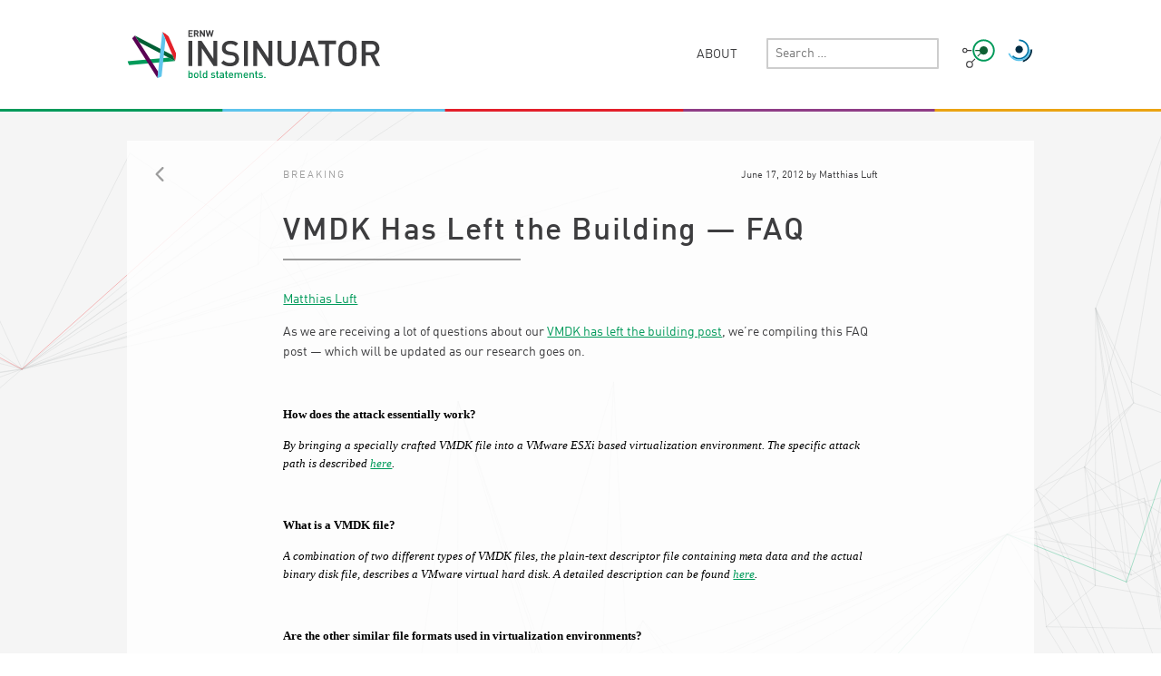

--- FILE ---
content_type: text/html; charset=UTF-8
request_url: https://insinuator.net/2012/06/vmdk-has-left-the-building-faq/
body_size: 18239
content:
<!DOCTYPE html>
<html lang="en-US">
<head>
	<meta charset="UTF-8">
	<meta name="viewport" content="width=device-width, initial-scale=1">
	<link rel="profile" href="http://gmpg.org/xfn/11">
	<link rel="pingback" href="https://insinuator.net/xmlrpc.php">
	
	<link rel="apple-touch-icon" href="https://insinuator.net/wp-content/themes/insinuator2/images/favicons/apple-icon-57x57.png" sizes="57x57">
  <link rel="apple-touch-icon" href="https://insinuator.net/wp-content/themes/insinuator2/images/favicons/apple-icon-60x60.png" sizes="60x60">
  <link rel="apple-touch-icon" href="https://insinuator.net/wp-content/themes/insinuator2/images/favicons/apple-icon-72x72.png" sizes="72x72">
  <link rel="apple-touch-icon" href="https://insinuator.net/wp-content/themes/insinuator2/images/favicons/apple-icon-76x76.png" sizes="76x76">
  <link rel="apple-touch-icon" href="https://insinuator.net/wp-content/themes/insinuator2/images/favicons/apple-icon-114x114.png" sizes="114x114">
  <link rel="apple-touch-icon" href="https://insinuator.net/wp-content/themes/insinuator2/images/favicons/apple-icon-120x120.png" sizes="120x120">
  <link rel="apple-touch-icon" href="https://insinuator.net/wp-content/themes/insinuator2/images/favicons/apple-icon-144x144.png" sizes="144x144">
  <link rel="apple-touch-icon" href="https://insinuator.net/wp-content/themes/insinuator2/images/favicons/apple-icon-152x152.png" sizes="152x152">
  <link rel="apple-touch-icon" href="https://insinuator.net/wp-content/themes/insinuator2/images/favicons/apple-icon-180x180.png" sizes="180x180">
  <link rel="icon" type="image/png" href="https://insinuator.net/wp-content/themes/insinuator2/images/favicons/favicon-96x96.png" sizes="96x96">
	<link rel="icon" type="image/png" href="https://insinuator.net/wp-content/themes/insinuator2/images/favicons/favicon-32x32.png">
  
	<title>VMDK Has Left the Building &#8212; FAQ &#8211; Insinuator.net</title>
<meta name='robots' content='max-image-preview:large' />
<link rel="alternate" type="application/rss+xml" title="Insinuator.net &raquo; Feed" href="https://insinuator.net/feed/" />
<link rel="alternate" type="application/rss+xml" title="Insinuator.net &raquo; Comments Feed" href="https://insinuator.net/comments/feed/" />
<link rel="alternate" type="application/rss+xml" title="Insinuator.net &raquo; VMDK Has Left the Building &#8212; FAQ Comments Feed" href="https://insinuator.net/2012/06/vmdk-has-left-the-building-faq/feed/" />
<link rel="alternate" title="oEmbed (JSON)" type="application/json+oembed" href="https://insinuator.net/wp-json/oembed/1.0/embed?url=https%3A%2F%2Finsinuator.net%2F2012%2F06%2Fvmdk-has-left-the-building-faq%2F" />
<link rel="alternate" title="oEmbed (XML)" type="text/xml+oembed" href="https://insinuator.net/wp-json/oembed/1.0/embed?url=https%3A%2F%2Finsinuator.net%2F2012%2F06%2Fvmdk-has-left-the-building-faq%2F&#038;format=xml" />
<style id='wp-img-auto-sizes-contain-inline-css' type='text/css'>
img:is([sizes=auto i],[sizes^="auto," i]){contain-intrinsic-size:3000px 1500px}
/*# sourceURL=wp-img-auto-sizes-contain-inline-css */
</style>
<style id='wp-emoji-styles-inline-css' type='text/css'>

	img.wp-smiley, img.emoji {
		display: inline !important;
		border: none !important;
		box-shadow: none !important;
		height: 1em !important;
		width: 1em !important;
		margin: 0 0.07em !important;
		vertical-align: -0.1em !important;
		background: none !important;
		padding: 0 !important;
	}
/*# sourceURL=wp-emoji-styles-inline-css */
</style>
<style id='wp-block-library-inline-css' type='text/css'>
:root{--wp-block-synced-color:#7a00df;--wp-block-synced-color--rgb:122,0,223;--wp-bound-block-color:var(--wp-block-synced-color);--wp-editor-canvas-background:#ddd;--wp-admin-theme-color:#007cba;--wp-admin-theme-color--rgb:0,124,186;--wp-admin-theme-color-darker-10:#006ba1;--wp-admin-theme-color-darker-10--rgb:0,107,160.5;--wp-admin-theme-color-darker-20:#005a87;--wp-admin-theme-color-darker-20--rgb:0,90,135;--wp-admin-border-width-focus:2px}@media (min-resolution:192dpi){:root{--wp-admin-border-width-focus:1.5px}}.wp-element-button{cursor:pointer}:root .has-very-light-gray-background-color{background-color:#eee}:root .has-very-dark-gray-background-color{background-color:#313131}:root .has-very-light-gray-color{color:#eee}:root .has-very-dark-gray-color{color:#313131}:root .has-vivid-green-cyan-to-vivid-cyan-blue-gradient-background{background:linear-gradient(135deg,#00d084,#0693e3)}:root .has-purple-crush-gradient-background{background:linear-gradient(135deg,#34e2e4,#4721fb 50%,#ab1dfe)}:root .has-hazy-dawn-gradient-background{background:linear-gradient(135deg,#faaca8,#dad0ec)}:root .has-subdued-olive-gradient-background{background:linear-gradient(135deg,#fafae1,#67a671)}:root .has-atomic-cream-gradient-background{background:linear-gradient(135deg,#fdd79a,#004a59)}:root .has-nightshade-gradient-background{background:linear-gradient(135deg,#330968,#31cdcf)}:root .has-midnight-gradient-background{background:linear-gradient(135deg,#020381,#2874fc)}:root{--wp--preset--font-size--normal:16px;--wp--preset--font-size--huge:42px}.has-regular-font-size{font-size:1em}.has-larger-font-size{font-size:2.625em}.has-normal-font-size{font-size:var(--wp--preset--font-size--normal)}.has-huge-font-size{font-size:var(--wp--preset--font-size--huge)}.has-text-align-center{text-align:center}.has-text-align-left{text-align:left}.has-text-align-right{text-align:right}.has-fit-text{white-space:nowrap!important}#end-resizable-editor-section{display:none}.aligncenter{clear:both}.items-justified-left{justify-content:flex-start}.items-justified-center{justify-content:center}.items-justified-right{justify-content:flex-end}.items-justified-space-between{justify-content:space-between}.screen-reader-text{border:0;clip-path:inset(50%);height:1px;margin:-1px;overflow:hidden;padding:0;position:absolute;width:1px;word-wrap:normal!important}.screen-reader-text:focus{background-color:#ddd;clip-path:none;color:#444;display:block;font-size:1em;height:auto;left:5px;line-height:normal;padding:15px 23px 14px;text-decoration:none;top:5px;width:auto;z-index:100000}html :where(.has-border-color){border-style:solid}html :where([style*=border-top-color]){border-top-style:solid}html :where([style*=border-right-color]){border-right-style:solid}html :where([style*=border-bottom-color]){border-bottom-style:solid}html :where([style*=border-left-color]){border-left-style:solid}html :where([style*=border-width]){border-style:solid}html :where([style*=border-top-width]){border-top-style:solid}html :where([style*=border-right-width]){border-right-style:solid}html :where([style*=border-bottom-width]){border-bottom-style:solid}html :where([style*=border-left-width]){border-left-style:solid}html :where(img[class*=wp-image-]){height:auto;max-width:100%}:where(figure){margin:0 0 1em}html :where(.is-position-sticky){--wp-admin--admin-bar--position-offset:var(--wp-admin--admin-bar--height,0px)}@media screen and (max-width:600px){html :where(.is-position-sticky){--wp-admin--admin-bar--position-offset:0px}}

/*# sourceURL=wp-block-library-inline-css */
</style><style id='global-styles-inline-css' type='text/css'>
:root{--wp--preset--aspect-ratio--square: 1;--wp--preset--aspect-ratio--4-3: 4/3;--wp--preset--aspect-ratio--3-4: 3/4;--wp--preset--aspect-ratio--3-2: 3/2;--wp--preset--aspect-ratio--2-3: 2/3;--wp--preset--aspect-ratio--16-9: 16/9;--wp--preset--aspect-ratio--9-16: 9/16;--wp--preset--color--black: #000000;--wp--preset--color--cyan-bluish-gray: #abb8c3;--wp--preset--color--white: #ffffff;--wp--preset--color--pale-pink: #f78da7;--wp--preset--color--vivid-red: #cf2e2e;--wp--preset--color--luminous-vivid-orange: #ff6900;--wp--preset--color--luminous-vivid-amber: #fcb900;--wp--preset--color--light-green-cyan: #7bdcb5;--wp--preset--color--vivid-green-cyan: #00d084;--wp--preset--color--pale-cyan-blue: #8ed1fc;--wp--preset--color--vivid-cyan-blue: #0693e3;--wp--preset--color--vivid-purple: #9b51e0;--wp--preset--gradient--vivid-cyan-blue-to-vivid-purple: linear-gradient(135deg,rgb(6,147,227) 0%,rgb(155,81,224) 100%);--wp--preset--gradient--light-green-cyan-to-vivid-green-cyan: linear-gradient(135deg,rgb(122,220,180) 0%,rgb(0,208,130) 100%);--wp--preset--gradient--luminous-vivid-amber-to-luminous-vivid-orange: linear-gradient(135deg,rgb(252,185,0) 0%,rgb(255,105,0) 100%);--wp--preset--gradient--luminous-vivid-orange-to-vivid-red: linear-gradient(135deg,rgb(255,105,0) 0%,rgb(207,46,46) 100%);--wp--preset--gradient--very-light-gray-to-cyan-bluish-gray: linear-gradient(135deg,rgb(238,238,238) 0%,rgb(169,184,195) 100%);--wp--preset--gradient--cool-to-warm-spectrum: linear-gradient(135deg,rgb(74,234,220) 0%,rgb(151,120,209) 20%,rgb(207,42,186) 40%,rgb(238,44,130) 60%,rgb(251,105,98) 80%,rgb(254,248,76) 100%);--wp--preset--gradient--blush-light-purple: linear-gradient(135deg,rgb(255,206,236) 0%,rgb(152,150,240) 100%);--wp--preset--gradient--blush-bordeaux: linear-gradient(135deg,rgb(254,205,165) 0%,rgb(254,45,45) 50%,rgb(107,0,62) 100%);--wp--preset--gradient--luminous-dusk: linear-gradient(135deg,rgb(255,203,112) 0%,rgb(199,81,192) 50%,rgb(65,88,208) 100%);--wp--preset--gradient--pale-ocean: linear-gradient(135deg,rgb(255,245,203) 0%,rgb(182,227,212) 50%,rgb(51,167,181) 100%);--wp--preset--gradient--electric-grass: linear-gradient(135deg,rgb(202,248,128) 0%,rgb(113,206,126) 100%);--wp--preset--gradient--midnight: linear-gradient(135deg,rgb(2,3,129) 0%,rgb(40,116,252) 100%);--wp--preset--font-size--small: 13px;--wp--preset--font-size--medium: 20px;--wp--preset--font-size--large: 36px;--wp--preset--font-size--x-large: 42px;--wp--preset--spacing--20: 0.44rem;--wp--preset--spacing--30: 0.67rem;--wp--preset--spacing--40: 1rem;--wp--preset--spacing--50: 1.5rem;--wp--preset--spacing--60: 2.25rem;--wp--preset--spacing--70: 3.38rem;--wp--preset--spacing--80: 5.06rem;--wp--preset--shadow--natural: 6px 6px 9px rgba(0, 0, 0, 0.2);--wp--preset--shadow--deep: 12px 12px 50px rgba(0, 0, 0, 0.4);--wp--preset--shadow--sharp: 6px 6px 0px rgba(0, 0, 0, 0.2);--wp--preset--shadow--outlined: 6px 6px 0px -3px rgb(255, 255, 255), 6px 6px rgb(0, 0, 0);--wp--preset--shadow--crisp: 6px 6px 0px rgb(0, 0, 0);}:where(.is-layout-flex){gap: 0.5em;}:where(.is-layout-grid){gap: 0.5em;}body .is-layout-flex{display: flex;}.is-layout-flex{flex-wrap: wrap;align-items: center;}.is-layout-flex > :is(*, div){margin: 0;}body .is-layout-grid{display: grid;}.is-layout-grid > :is(*, div){margin: 0;}:where(.wp-block-columns.is-layout-flex){gap: 2em;}:where(.wp-block-columns.is-layout-grid){gap: 2em;}:where(.wp-block-post-template.is-layout-flex){gap: 1.25em;}:where(.wp-block-post-template.is-layout-grid){gap: 1.25em;}.has-black-color{color: var(--wp--preset--color--black) !important;}.has-cyan-bluish-gray-color{color: var(--wp--preset--color--cyan-bluish-gray) !important;}.has-white-color{color: var(--wp--preset--color--white) !important;}.has-pale-pink-color{color: var(--wp--preset--color--pale-pink) !important;}.has-vivid-red-color{color: var(--wp--preset--color--vivid-red) !important;}.has-luminous-vivid-orange-color{color: var(--wp--preset--color--luminous-vivid-orange) !important;}.has-luminous-vivid-amber-color{color: var(--wp--preset--color--luminous-vivid-amber) !important;}.has-light-green-cyan-color{color: var(--wp--preset--color--light-green-cyan) !important;}.has-vivid-green-cyan-color{color: var(--wp--preset--color--vivid-green-cyan) !important;}.has-pale-cyan-blue-color{color: var(--wp--preset--color--pale-cyan-blue) !important;}.has-vivid-cyan-blue-color{color: var(--wp--preset--color--vivid-cyan-blue) !important;}.has-vivid-purple-color{color: var(--wp--preset--color--vivid-purple) !important;}.has-black-background-color{background-color: var(--wp--preset--color--black) !important;}.has-cyan-bluish-gray-background-color{background-color: var(--wp--preset--color--cyan-bluish-gray) !important;}.has-white-background-color{background-color: var(--wp--preset--color--white) !important;}.has-pale-pink-background-color{background-color: var(--wp--preset--color--pale-pink) !important;}.has-vivid-red-background-color{background-color: var(--wp--preset--color--vivid-red) !important;}.has-luminous-vivid-orange-background-color{background-color: var(--wp--preset--color--luminous-vivid-orange) !important;}.has-luminous-vivid-amber-background-color{background-color: var(--wp--preset--color--luminous-vivid-amber) !important;}.has-light-green-cyan-background-color{background-color: var(--wp--preset--color--light-green-cyan) !important;}.has-vivid-green-cyan-background-color{background-color: var(--wp--preset--color--vivid-green-cyan) !important;}.has-pale-cyan-blue-background-color{background-color: var(--wp--preset--color--pale-cyan-blue) !important;}.has-vivid-cyan-blue-background-color{background-color: var(--wp--preset--color--vivid-cyan-blue) !important;}.has-vivid-purple-background-color{background-color: var(--wp--preset--color--vivid-purple) !important;}.has-black-border-color{border-color: var(--wp--preset--color--black) !important;}.has-cyan-bluish-gray-border-color{border-color: var(--wp--preset--color--cyan-bluish-gray) !important;}.has-white-border-color{border-color: var(--wp--preset--color--white) !important;}.has-pale-pink-border-color{border-color: var(--wp--preset--color--pale-pink) !important;}.has-vivid-red-border-color{border-color: var(--wp--preset--color--vivid-red) !important;}.has-luminous-vivid-orange-border-color{border-color: var(--wp--preset--color--luminous-vivid-orange) !important;}.has-luminous-vivid-amber-border-color{border-color: var(--wp--preset--color--luminous-vivid-amber) !important;}.has-light-green-cyan-border-color{border-color: var(--wp--preset--color--light-green-cyan) !important;}.has-vivid-green-cyan-border-color{border-color: var(--wp--preset--color--vivid-green-cyan) !important;}.has-pale-cyan-blue-border-color{border-color: var(--wp--preset--color--pale-cyan-blue) !important;}.has-vivid-cyan-blue-border-color{border-color: var(--wp--preset--color--vivid-cyan-blue) !important;}.has-vivid-purple-border-color{border-color: var(--wp--preset--color--vivid-purple) !important;}.has-vivid-cyan-blue-to-vivid-purple-gradient-background{background: var(--wp--preset--gradient--vivid-cyan-blue-to-vivid-purple) !important;}.has-light-green-cyan-to-vivid-green-cyan-gradient-background{background: var(--wp--preset--gradient--light-green-cyan-to-vivid-green-cyan) !important;}.has-luminous-vivid-amber-to-luminous-vivid-orange-gradient-background{background: var(--wp--preset--gradient--luminous-vivid-amber-to-luminous-vivid-orange) !important;}.has-luminous-vivid-orange-to-vivid-red-gradient-background{background: var(--wp--preset--gradient--luminous-vivid-orange-to-vivid-red) !important;}.has-very-light-gray-to-cyan-bluish-gray-gradient-background{background: var(--wp--preset--gradient--very-light-gray-to-cyan-bluish-gray) !important;}.has-cool-to-warm-spectrum-gradient-background{background: var(--wp--preset--gradient--cool-to-warm-spectrum) !important;}.has-blush-light-purple-gradient-background{background: var(--wp--preset--gradient--blush-light-purple) !important;}.has-blush-bordeaux-gradient-background{background: var(--wp--preset--gradient--blush-bordeaux) !important;}.has-luminous-dusk-gradient-background{background: var(--wp--preset--gradient--luminous-dusk) !important;}.has-pale-ocean-gradient-background{background: var(--wp--preset--gradient--pale-ocean) !important;}.has-electric-grass-gradient-background{background: var(--wp--preset--gradient--electric-grass) !important;}.has-midnight-gradient-background{background: var(--wp--preset--gradient--midnight) !important;}.has-small-font-size{font-size: var(--wp--preset--font-size--small) !important;}.has-medium-font-size{font-size: var(--wp--preset--font-size--medium) !important;}.has-large-font-size{font-size: var(--wp--preset--font-size--large) !important;}.has-x-large-font-size{font-size: var(--wp--preset--font-size--x-large) !important;}
/*# sourceURL=global-styles-inline-css */
</style>

<style id='classic-theme-styles-inline-css' type='text/css'>
/*! This file is auto-generated */
.wp-block-button__link{color:#fff;background-color:#32373c;border-radius:9999px;box-shadow:none;text-decoration:none;padding:calc(.667em + 2px) calc(1.333em + 2px);font-size:1.125em}.wp-block-file__button{background:#32373c;color:#fff;text-decoration:none}
/*# sourceURL=/wp-includes/css/classic-themes.min.css */
</style>
<link rel='stylesheet' id='insinuator-2-style-css' href='https://insinuator.net/wp-content/themes/insinuator2/style.css?ver=6.9' type='text/css' media='all' />
<link rel="https://api.w.org/" href="https://insinuator.net/wp-json/" /><link rel="alternate" title="JSON" type="application/json" href="https://insinuator.net/wp-json/wp/v2/posts/1269" /><link rel="EditURI" type="application/rsd+xml" title="RSD" href="https://insinuator.net/xmlrpc.php?rsd" />
<meta name="generator" content="WordPress 6.9" />
<link rel="canonical" href="https://insinuator.net/2012/06/vmdk-has-left-the-building-faq/" />
<link rel='shortlink' href='https://insinuator.net/?p=1269' />
<link rel='stylesheet' id='dashicons-css' href='https://insinuator.net/wp-includes/css/dashicons.min.css?ver=6.9' type='text/css' media='all' />
<link rel='stylesheet' id='multiple-authors-widget-css-css' href='https://insinuator.net/wp-content/plugins/publishpress-authors/src/assets/css/multiple-authors-widget.css?ver=4.11.0' type='text/css' media='all' />
<style id='multiple-authors-widget-css-inline-css' type='text/css'>
:root { --ppa-color-scheme: #655997; --ppa-color-scheme-active: #514779; }
/*# sourceURL=multiple-authors-widget-css-inline-css */
</style>
<link rel='stylesheet' id='multiple-authors-fontawesome-css' href='https://cdnjs.cloudflare.com/ajax/libs/font-awesome/6.7.1/css/all.min.css?ver=4.11.0' type='text/css' media='all' />
</head>

<body class="wp-singular post-template-default single single-post postid-1269 single-format-standard wp-theme-insinuator2 group-blog">

	<!-- hello icons! -->
<svg xmlns="http://www.w3.org/2000/svg" style="display: none;">
  <symbol id="menu" viewBox="0 0 14 12">
    <rect width="14" height="2" rx="1"/>
    <rect y="5" width="10" height="2" rx="1"/>
    <rect y="10" width="14" height="2" rx="1"/>
  </symbol>

  <symbol id="search" viewBox="0 0 16 16">
    <path d="M15.557 14.166l-4.206-4.234a6.281 6.281 0 0 0 1.16-3.64C12.51 2.817 9.71 0 6.255 0 2.801 0 0 2.817 0 6.292c0 3.474 2.8 6.291 6.255 6.291 1.35 0 2.597-.435 3.62-1.166l4.205 4.234a1.039 1.039 0 0 0 1.477 0 1.054 1.054 0 0 0 0-1.485zM10.426 6.29a4.157 4.157 0 1 1-8.314 0 4.157 4.157 0 0 1 8.314 0z" />
  </symbol>

  <symbol id="back" viewBox="0 0 9 16">
    <path d="M.322 8.77l6.751 6.862c.43.436 1.126.436 1.555 0a1.13 1.13 0 0 0 0-1.58L2.654 7.98l5.974-6.072a1.13 1.13 0 0 0 0-1.58 1.086 1.086 0 0 0-1.555 0L.32 7.19A1.124 1.124 0 0 0 0 7.98c0 .286.107.572.322.79z" />
  </symbol>

  <symbol id="mail" viewBox="0 0 17 16">
    <path d="M16.992 5.895c0-.606-.315-1.137-.8-1.431L8.5 0 .807 4.464A1.673 1.673 0 0 0 0 5.894v8.422C0 15.242.765 16 1.7 16h13.6c.935 0 1.7-.758 1.7-1.684l-.008-8.421zM8.5 10.105L1.479 5.76 8.5 1.684l7.021 4.076L8.5 10.105z" />
  </symbol>

  <symbol id="twitter" viewBox="0 0 20 16">
    <path d="M18.559 2.233c-.103.054-.3.124-.533.192.293-.39.529-.826.634-1.218a.42.42 0 0 0-.164-.45.42.42 0 0 0-.48 0c-.224.159-1.315.632-2.004.786-1.547-1.356-3.383-1.498-5.254-.406-1.533.896-1.866 2.712-1.8 3.821-3.503-.337-5.683-2.19-6.911-3.722a.416.416 0 0 0-.683.049C.782 2.264.623 3.347.9 4.417c.153.582.417 1.097.725 1.514a2.177 2.177 0 0 1-.424-.272.416.416 0 0 0-.68.322c0 1.908 1.202 3.092 2.253 3.705a3.085 3.085 0 0 1-.568-.12.412.412 0 0 0-.501.561c.6 1.332 1.742 2.237 3.156 2.57-1.221.718-2.848 1.059-4.398.881-.197-.025-.382.047-.444.237-.06.188.019.214.192.312 2.054 1.153 4.13 1.463 6.172 1.463 3.06 0 5.922-1.044 8.06-3.44 2.008-2.246 3.06-4.876 2.848-7.477.528-.392 1.32-1.093 1.81-1.866a.39.39 0 0 0-.044-.486.418.418 0 0 0-.5-.088z"/>
  </symbol>

  <symbol id="mastodon" viewBox="0 0 448 512">
    <path d="M433 179.11c0-97.2-63.71-125.7-63.71-125.7-62.52-28.7-228.56-28.4-290.48 0 0 0-63.72 28.5-63.72 125.7 0 115.7-6.6 259.4 105.63 289.1 40.51 10.7 75.32 13 103.33 11.4 50.81-2.8 79.32-18.1 79.32-18.1l-1.7-36.9s-36.31 11.4-77.12 10.1c-40.41-1.4-83-4.4-89.63-54a102.54 102.54 0 0 1-.9-13.9c85.63 20.9 158.65 9.1 178.75 6.7 56.12-6.7 105-41.3 111.23-72.9 9.8-49.8 9-121.5 9-121.5zm-75.12 125.2h-46.63v-114.2c0-49.7-64-51.6-64 6.9v62.5h-46.33V197c0-58.5-64-56.6-64-6.9v114.2H90.19c0-122.1-5.2-147.9 18.41-175 25.9-28.9 79.82-30.8 103.83 6.1l11.6 19.5 11.6-19.5c24.11-37.1 78.12-34.8 103.83-6.1 23.71 27.3 18.4 53 18.4 175z"/>
  </symbol>

  <symbol id="linkedin" viewBox="0 0 448 512">
    <path d="M100.28 448H7.4V148.9h92.88zM53.79 108.1C24.09 108.1 0 83.5 0 53.8a53.79 53.79 0 0 1 107.58 0c0 29.7-24.1 54.3-53.79 54.3zM447.9 448h-92.68V302.4c0-34.7-.7-79.2-48.29-79.2-48.29 0-55.69 37.7-55.69 76.7V448h-92.78V148.9h89.08v40.8h1.3c12.4-23.5 42.69-48.3 87.88-48.3 94 0 111.28 61.9 111.28 142.3V448z"/>
  </symbol>

  <symbol id="rss" viewBox="0 0 15 16">
    <g transform="rotate(45 3.864 2.5)">
      <path d="M0 3.955l1.818 1.737c4.518-4.317 11.846-4.317 16.364 0L20 3.955c-5.518-5.273-14.473-5.273-20 0zm3.636 3.474l1.819 1.738c2.509-2.398 6.581-2.398 9.09 0l1.819-1.738c-3.51-3.353-9.21-3.353-12.728 0z"/>
      <ellipse cx="10.093" cy="11.333" rx="2.093" ry="2"/>
    </g>
  </symbol>
</svg>

	<div id="page" class="site">
		<div class="site-header-wrap">
			<header id="masthead" class="site-header" role="banner">
				<div class="site-branding">
											<p class="site-title"><a href="https://insinuator.net/" rel="home">Insinuator.net</a></p>
											<p class="site-description">Bold Statements</p>
									</div><!-- .site-branding -->

				<nav id="site-navigation" class="main-navigation" role="navigation">
					<a href="#" class="menu-toggle" aria-controls="primary-menu" aria-expanded="false">
						<svg class="icon icon--menu">
			        <use xlink:href="#menu" />
			      </svg>
						<svg class="icon icon--back">
			        <use xlink:href="#back" />
			      </svg>
						<span class="label">
							Primary Menu						</span>
					</a>

					<div class="nav-drawer">
						<div id="primary-menu" class="menu"><ul>
<li class="page_item page-item-16"><a href="https://insinuator.net/about/">About</a></li>
</ul></div>

						<div class="hide-desktop">
							<section class="static-links links-follow-rss">
  <ul>
    <li>
      <a class="rss-link" href="https://insinuator.net/?feed=rss">
        <span>RSS Feed</span>
        <svg class="icon icon--rss"><use xlink:href="#rss" /></svg>
      </a>
    </li>
    <li>
      <a class="mastodon-link" href="http://infosec.exchange/@insinuator" target="_blank">
        <span>Follow us</span>
        <svg class="icon icon--mastodon"><use xlink:href="#mastodon" /></svg>
      </a>
    </li>
    <!--<li>
      <a class="linkedi-link" href="https://de.linkedin.com/company/ernw-gmbh" target="_blank">
        <span>Follow us</span>
        <svg class="icon icon--linkedin"><use xlink:href="#linkedin" /></svg>
      </a>
    </li>-->
  </ul>
</section>

<!--
<section class="static-links ernw-universe-links">
  <ul>
    <li>
      <a class="svg-link link-troopers" href="https://www.troopers.de" target="_blank"><span class="screen-reader-text">TROOPERS</span></a>
    </li>
  </ul>
</section>
-->

							<section id="categories-4" class="widget widget_categories"><h2 class="widget-title">Categories</h2>
			<ul>
					<li class="cat-item cat-item-14"><a href="https://insinuator.net/category/breaking/">Breaking</a>
</li>
	<li class="cat-item cat-item-434"><a href="https://insinuator.net/category/building/">Building</a>
</li>
	<li class="cat-item cat-item-28"><a href="https://insinuator.net/category/events/">Events</a>
</li>
	<li class="cat-item cat-item-443"><a href="https://insinuator.net/category/misc/">Misc</a>
</li>
			</ul>

			</section><section id="tag_cloud-5" class="widget widget_tag_cloud"><h2 class="widget-title">Tags</h2><div class="tagcloud"><a href="https://insinuator.net/tag/4g/" class="tag-cloud-link tag-link-60 tag-link-position-1" style="font-size: 10.102941176471pt;" aria-label="4G (13 items)">4G</a>
<a href="https://insinuator.net/tag/active-directory/" class="tag-cloud-link tag-link-318 tag-link-position-2" style="font-size: 11.25pt;" aria-label="Active Directory (25 items)">Active Directory</a>
<a href="https://insinuator.net/tag/advisory/" class="tag-cloud-link tag-link-163 tag-link-position-3" style="font-size: 12.088235294118pt;" aria-label="advisory (39 items)">advisory</a>
<a href="https://insinuator.net/tag/android/" class="tag-cloud-link tag-link-127 tag-link-position-4" style="font-size: 9.7941176470588pt;" aria-label="Android (11 items)">Android</a>
<a href="https://insinuator.net/tag/black-hat/" class="tag-cloud-link tag-link-122 tag-link-position-5" style="font-size: 9.9264705882353pt;" aria-label="Black Hat (12 items)">Black Hat</a>
<a href="https://insinuator.net/tag/bluetooth/" class="tag-cloud-link tag-link-98 tag-link-position-6" style="font-size: 9.9264705882353pt;" aria-label="Bluetooth (12 items)">Bluetooth</a>
<a href="https://insinuator.net/tag/c3/" class="tag-cloud-link tag-link-480 tag-link-position-7" style="font-size: 9.6176470588235pt;" aria-label="C3 (10 items)">C3</a>
<a href="https://insinuator.net/tag/cisco/" class="tag-cloud-link tag-link-113 tag-link-position-8" style="font-size: 10.941176470588pt;" aria-label="Cisco (21 items)">Cisco</a>
<a href="https://insinuator.net/tag/cloud/" class="tag-cloud-link tag-link-56 tag-link-position-9" style="font-size: 11.25pt;" aria-label="cloud (25 items)">cloud</a>
<a href="https://insinuator.net/tag/day-con/" class="tag-cloud-link tag-link-486 tag-link-position-10" style="font-size: 9.4411764705882pt;" aria-label="Day-Con (9 items)">Day-Con</a>
<a href="https://insinuator.net/tag/disclosure/" class="tag-cloud-link tag-link-203 tag-link-position-11" style="font-size: 12.397058823529pt;" aria-label="disclosure (46 items)">disclosure</a>
<a href="https://insinuator.net/tag/docker/" class="tag-cloud-link tag-link-363 tag-link-position-12" style="font-size: 9.4411764705882pt;" aria-label="Docker (9 items)">Docker</a>
<a href="https://insinuator.net/tag/ernw-white-paper/" class="tag-cloud-link tag-link-47 tag-link-position-13" style="font-size: 10.676470588235pt;" aria-label="ERNW white paper (18 items)">ERNW white paper</a>
<a href="https://insinuator.net/tag/exploit/" class="tag-cloud-link tag-link-167 tag-link-position-14" style="font-size: 9.4411764705882pt;" aria-label="exploit (9 items)">exploit</a>
<a href="https://insinuator.net/tag/forensics/" class="tag-cloud-link tag-link-371 tag-link-position-15" style="font-size: 10.676470588235pt;" aria-label="forensics (18 items)">forensics</a>
<a href="https://insinuator.net/tag/fuzzing/" class="tag-cloud-link tag-link-67 tag-link-position-16" style="font-size: 10.323529411765pt;" aria-label="fuzzing (15 items)">fuzzing</a>
<a href="https://insinuator.net/tag/gsm/" class="tag-cloud-link tag-link-104 tag-link-position-17" style="font-size: 9.7941176470588pt;" aria-label="GSM (11 items)">GSM</a>
<a href="https://insinuator.net/tag/hardening/" class="tag-cloud-link tag-link-212 tag-link-position-18" style="font-size: 10.764705882353pt;" aria-label="hardening (19 items)">hardening</a>
<a href="https://insinuator.net/tag/hardware/" class="tag-cloud-link tag-link-334 tag-link-position-19" style="font-size: 11.029411764706pt;" aria-label="hardware (22 items)">hardware</a>
<a href="https://insinuator.net/tag/hitb/" class="tag-cloud-link tag-link-137 tag-link-position-20" style="font-size: 9.6176470588235pt;" aria-label="HITB (10 items)">HITB</a>
<a href="https://insinuator.net/tag/incident-analysis/" class="tag-cloud-link tag-link-617 tag-link-position-21" style="font-size: 9pt;" aria-label="incident analysis (7 items)">incident analysis</a>
<a href="https://insinuator.net/tag/ios/" class="tag-cloud-link tag-link-85 tag-link-position-22" style="font-size: 9pt;" aria-label="iOS (7 items)">iOS</a>
<a href="https://insinuator.net/tag/iot/" class="tag-cloud-link tag-link-306 tag-link-position-23" style="font-size: 11.470588235294pt;" aria-label="IoT (28 items)">IoT</a>
<a href="https://insinuator.net/tag/ipv6/" class="tag-cloud-link tag-link-64 tag-link-position-24" style="font-size: 14.558823529412pt;" aria-label="IPv6 (144 items)">IPv6</a>
<a href="https://insinuator.net/tag/linux/" class="tag-cloud-link tag-link-275 tag-link-position-25" style="font-size: 10.102941176471pt;" aria-label="Linux (13 items)">Linux</a>
<a href="https://insinuator.net/tag/malware/" class="tag-cloud-link tag-link-350 tag-link-position-26" style="font-size: 10.676470588235pt;" aria-label="malware (18 items)">malware</a>
<a href="https://insinuator.net/tag/medical/" class="tag-cloud-link tag-link-449 tag-link-position-27" style="font-size: 10.764705882353pt;" aria-label="medical (19 items)">medical</a>
<a href="https://insinuator.net/tag/mld/" class="tag-cloud-link tag-link-266 tag-link-position-28" style="font-size: 9pt;" aria-label="MLD (7 items)">MLD</a>
<a href="https://insinuator.net/tag/network/" class="tag-cloud-link tag-link-33 tag-link-position-29" style="font-size: 9.6176470588235pt;" aria-label="network (10 items)">network</a>
<a href="https://insinuator.net/tag/pentest/" class="tag-cloud-link tag-link-135 tag-link-position-30" style="font-size: 11.338235294118pt;" aria-label="pentest (26 items)">pentest</a>
<a href="https://insinuator.net/tag/reversing/" class="tag-cloud-link tag-link-332 tag-link-position-31" style="font-size: 11.205882352941pt;" aria-label="reversing (24 items)">reversing</a>
<a href="https://insinuator.net/tag/ripe/" class="tag-cloud-link tag-link-268 tag-link-position-32" style="font-size: 9.2205882352941pt;" aria-label="RIPE (8 items)">RIPE</a>
<a href="https://insinuator.net/tag/risk/" class="tag-cloud-link tag-link-39 tag-link-position-33" style="font-size: 9.2205882352941pt;" aria-label="risk (8 items)">risk</a>
<a href="https://insinuator.net/tag/sap/" class="tag-cloud-link tag-link-109 tag-link-position-34" style="font-size: 9.7941176470588pt;" aria-label="SAP (11 items)">SAP</a>
<a href="https://insinuator.net/tag/sdr/" class="tag-cloud-link tag-link-265 tag-link-position-35" style="font-size: 9.6176470588235pt;" aria-label="SDR (10 items)">SDR</a>
<a href="https://insinuator.net/tag/telco/" class="tag-cloud-link tag-link-290 tag-link-position-36" style="font-size: 9.6176470588235pt;" aria-label="Telco (10 items)">Telco</a>
<a href="https://insinuator.net/tag/telcosecday/" class="tag-cloud-link tag-link-360 tag-link-position-37" style="font-size: 10.852941176471pt;" aria-label="TelcoSecDay (20 items)">TelcoSecDay</a>
<a href="https://insinuator.net/tag/tool/" class="tag-cloud-link tag-link-45 tag-link-position-38" style="font-size: 12.264705882353pt;" aria-label="tool (43 items)">tool</a>
<a href="https://insinuator.net/tag/troopers/" class="tag-cloud-link tag-link-325 tag-link-position-39" style="font-size: 15pt;" aria-label="TROOPERS (182 items)">TROOPERS</a>
<a href="https://insinuator.net/tag/virtualization/" class="tag-cloud-link tag-link-19 tag-link-position-40" style="font-size: 10.676470588235pt;" aria-label="virtualization (18 items)">virtualization</a>
<a href="https://insinuator.net/tag/vmware/" class="tag-cloud-link tag-link-49 tag-link-position-41" style="font-size: 10.235294117647pt;" aria-label="VMware (14 items)">VMware</a>
<a href="https://insinuator.net/tag/voip/" class="tag-cloud-link tag-link-112 tag-link-position-42" style="font-size: 9.6176470588235pt;" aria-label="VoIP (10 items)">VoIP</a>
<a href="https://insinuator.net/tag/vulnerability/" class="tag-cloud-link tag-link-634 tag-link-position-43" style="font-size: 9.9264705882353pt;" aria-label="vulnerability (12 items)">vulnerability</a>
<a href="https://insinuator.net/tag/web-application/" class="tag-cloud-link tag-link-139 tag-link-position-44" style="font-size: 10.455882352941pt;" aria-label="web application (16 items)">web application</a>
<a href="https://insinuator.net/tag/windows/" class="tag-cloud-link tag-link-155 tag-link-position-45" style="font-size: 12.264705882353pt;" aria-label="Windows (43 items)">Windows</a></div>
</section><section id="archives-5" class="widget widget_archive"><h2 class="widget-title">Archives</h2>		<label class="screen-reader-text" for="archives-dropdown-5">Archives</label>
		<select id="archives-dropdown-5" name="archive-dropdown">
			
			<option value="">Select Month</option>
				<option value='https://insinuator.net/2026/01/'> January 2026 &nbsp;(1)</option>
	<option value='https://insinuator.net/2025/12/'> December 2025 &nbsp;(1)</option>
	<option value='https://insinuator.net/2025/10/'> October 2025 &nbsp;(2)</option>
	<option value='https://insinuator.net/2025/09/'> September 2025 &nbsp;(2)</option>
	<option value='https://insinuator.net/2025/08/'> August 2025 &nbsp;(2)</option>
	<option value='https://insinuator.net/2025/07/'> July 2025 &nbsp;(3)</option>
	<option value='https://insinuator.net/2025/06/'> June 2025 &nbsp;(4)</option>
	<option value='https://insinuator.net/2025/05/'> May 2025 &nbsp;(2)</option>
	<option value='https://insinuator.net/2025/04/'> April 2025 &nbsp;(2)</option>
	<option value='https://insinuator.net/2025/03/'> March 2025 &nbsp;(2)</option>
	<option value='https://insinuator.net/2025/02/'> February 2025 &nbsp;(1)</option>
	<option value='https://insinuator.net/2025/01/'> January 2025 &nbsp;(2)</option>
	<option value='https://insinuator.net/2024/11/'> November 2024 &nbsp;(2)</option>
	<option value='https://insinuator.net/2024/09/'> September 2024 &nbsp;(2)</option>
	<option value='https://insinuator.net/2024/08/'> August 2024 &nbsp;(2)</option>
	<option value='https://insinuator.net/2024/06/'> June 2024 &nbsp;(2)</option>
	<option value='https://insinuator.net/2024/05/'> May 2024 &nbsp;(4)</option>
	<option value='https://insinuator.net/2024/04/'> April 2024 &nbsp;(4)</option>
	<option value='https://insinuator.net/2024/02/'> February 2024 &nbsp;(1)</option>
	<option value='https://insinuator.net/2023/10/'> October 2023 &nbsp;(3)</option>
	<option value='https://insinuator.net/2023/09/'> September 2023 &nbsp;(2)</option>
	<option value='https://insinuator.net/2023/08/'> August 2023 &nbsp;(1)</option>
	<option value='https://insinuator.net/2023/07/'> July 2023 &nbsp;(1)</option>
	<option value='https://insinuator.net/2023/06/'> June 2023 &nbsp;(2)</option>
	<option value='https://insinuator.net/2023/05/'> May 2023 &nbsp;(3)</option>
	<option value='https://insinuator.net/2022/12/'> December 2022 &nbsp;(1)</option>
	<option value='https://insinuator.net/2022/09/'> September 2022 &nbsp;(2)</option>
	<option value='https://insinuator.net/2022/08/'> August 2022 &nbsp;(1)</option>
	<option value='https://insinuator.net/2022/06/'> June 2022 &nbsp;(1)</option>
	<option value='https://insinuator.net/2022/04/'> April 2022 &nbsp;(1)</option>
	<option value='https://insinuator.net/2022/03/'> March 2022 &nbsp;(1)</option>
	<option value='https://insinuator.net/2021/12/'> December 2021 &nbsp;(1)</option>
	<option value='https://insinuator.net/2021/10/'> October 2021 &nbsp;(1)</option>
	<option value='https://insinuator.net/2021/07/'> July 2021 &nbsp;(1)</option>
	<option value='https://insinuator.net/2021/05/'> May 2021 &nbsp;(4)</option>
	<option value='https://insinuator.net/2021/04/'> April 2021 &nbsp;(2)</option>
	<option value='https://insinuator.net/2021/03/'> March 2021 &nbsp;(1)</option>
	<option value='https://insinuator.net/2021/02/'> February 2021 &nbsp;(3)</option>
	<option value='https://insinuator.net/2021/01/'> January 2021 &nbsp;(5)</option>
	<option value='https://insinuator.net/2020/12/'> December 2020 &nbsp;(4)</option>
	<option value='https://insinuator.net/2020/11/'> November 2020 &nbsp;(6)</option>
	<option value='https://insinuator.net/2020/10/'> October 2020 &nbsp;(2)</option>
	<option value='https://insinuator.net/2020/09/'> September 2020 &nbsp;(5)</option>
	<option value='https://insinuator.net/2020/07/'> July 2020 &nbsp;(3)</option>
	<option value='https://insinuator.net/2020/06/'> June 2020 &nbsp;(1)</option>
	<option value='https://insinuator.net/2020/05/'> May 2020 &nbsp;(1)</option>
	<option value='https://insinuator.net/2020/04/'> April 2020 &nbsp;(2)</option>
	<option value='https://insinuator.net/2020/03/'> March 2020 &nbsp;(3)</option>
	<option value='https://insinuator.net/2020/02/'> February 2020 &nbsp;(3)</option>
	<option value='https://insinuator.net/2020/01/'> January 2020 &nbsp;(2)</option>
	<option value='https://insinuator.net/2019/12/'> December 2019 &nbsp;(2)</option>
	<option value='https://insinuator.net/2019/11/'> November 2019 &nbsp;(6)</option>
	<option value='https://insinuator.net/2019/10/'> October 2019 &nbsp;(4)</option>
	<option value='https://insinuator.net/2019/09/'> September 2019 &nbsp;(3)</option>
	<option value='https://insinuator.net/2019/08/'> August 2019 &nbsp;(3)</option>
	<option value='https://insinuator.net/2019/07/'> July 2019 &nbsp;(6)</option>
	<option value='https://insinuator.net/2019/06/'> June 2019 &nbsp;(6)</option>
	<option value='https://insinuator.net/2019/05/'> May 2019 &nbsp;(7)</option>
	<option value='https://insinuator.net/2019/04/'> April 2019 &nbsp;(7)</option>
	<option value='https://insinuator.net/2019/03/'> March 2019 &nbsp;(2)</option>
	<option value='https://insinuator.net/2019/02/'> February 2019 &nbsp;(4)</option>
	<option value='https://insinuator.net/2019/01/'> January 2019 &nbsp;(14)</option>
	<option value='https://insinuator.net/2018/12/'> December 2018 &nbsp;(4)</option>
	<option value='https://insinuator.net/2018/11/'> November 2018 &nbsp;(11)</option>
	<option value='https://insinuator.net/2018/10/'> October 2018 &nbsp;(6)</option>
	<option value='https://insinuator.net/2018/09/'> September 2018 &nbsp;(1)</option>
	<option value='https://insinuator.net/2018/08/'> August 2018 &nbsp;(4)</option>
	<option value='https://insinuator.net/2018/07/'> July 2018 &nbsp;(3)</option>
	<option value='https://insinuator.net/2018/06/'> June 2018 &nbsp;(3)</option>
	<option value='https://insinuator.net/2018/05/'> May 2018 &nbsp;(3)</option>
	<option value='https://insinuator.net/2018/04/'> April 2018 &nbsp;(5)</option>
	<option value='https://insinuator.net/2018/03/'> March 2018 &nbsp;(8)</option>
	<option value='https://insinuator.net/2018/02/'> February 2018 &nbsp;(12)</option>
	<option value='https://insinuator.net/2018/01/'> January 2018 &nbsp;(2)</option>
	<option value='https://insinuator.net/2017/12/'> December 2017 &nbsp;(2)</option>
	<option value='https://insinuator.net/2017/11/'> November 2017 &nbsp;(3)</option>
	<option value='https://insinuator.net/2017/10/'> October 2017 &nbsp;(7)</option>
	<option value='https://insinuator.net/2017/09/'> September 2017 &nbsp;(5)</option>
	<option value='https://insinuator.net/2017/08/'> August 2017 &nbsp;(3)</option>
	<option value='https://insinuator.net/2017/07/'> July 2017 &nbsp;(3)</option>
	<option value='https://insinuator.net/2017/06/'> June 2017 &nbsp;(6)</option>
	<option value='https://insinuator.net/2017/05/'> May 2017 &nbsp;(5)</option>
	<option value='https://insinuator.net/2017/04/'> April 2017 &nbsp;(3)</option>
	<option value='https://insinuator.net/2017/03/'> March 2017 &nbsp;(8)</option>
	<option value='https://insinuator.net/2017/02/'> February 2017 &nbsp;(6)</option>
	<option value='https://insinuator.net/2017/01/'> January 2017 &nbsp;(8)</option>
	<option value='https://insinuator.net/2016/12/'> December 2016 &nbsp;(12)</option>
	<option value='https://insinuator.net/2016/11/'> November 2016 &nbsp;(14)</option>
	<option value='https://insinuator.net/2016/10/'> October 2016 &nbsp;(12)</option>
	<option value='https://insinuator.net/2016/09/'> September 2016 &nbsp;(12)</option>
	<option value='https://insinuator.net/2016/08/'> August 2016 &nbsp;(9)</option>
	<option value='https://insinuator.net/2016/07/'> July 2016 &nbsp;(9)</option>
	<option value='https://insinuator.net/2016/06/'> June 2016 &nbsp;(7)</option>
	<option value='https://insinuator.net/2016/05/'> May 2016 &nbsp;(10)</option>
	<option value='https://insinuator.net/2016/04/'> April 2016 &nbsp;(23)</option>
	<option value='https://insinuator.net/2016/03/'> March 2016 &nbsp;(29)</option>
	<option value='https://insinuator.net/2016/02/'> February 2016 &nbsp;(14)</option>
	<option value='https://insinuator.net/2016/01/'> January 2016 &nbsp;(12)</option>
	<option value='https://insinuator.net/2015/12/'> December 2015 &nbsp;(15)</option>
	<option value='https://insinuator.net/2015/11/'> November 2015 &nbsp;(6)</option>
	<option value='https://insinuator.net/2015/10/'> October 2015 &nbsp;(9)</option>
	<option value='https://insinuator.net/2015/09/'> September 2015 &nbsp;(7)</option>
	<option value='https://insinuator.net/2015/08/'> August 2015 &nbsp;(5)</option>
	<option value='https://insinuator.net/2015/07/'> July 2015 &nbsp;(6)</option>
	<option value='https://insinuator.net/2015/06/'> June 2015 &nbsp;(14)</option>
	<option value='https://insinuator.net/2015/05/'> May 2015 &nbsp;(9)</option>
	<option value='https://insinuator.net/2015/04/'> April 2015 &nbsp;(9)</option>
	<option value='https://insinuator.net/2015/03/'> March 2015 &nbsp;(13)</option>
	<option value='https://insinuator.net/2015/02/'> February 2015 &nbsp;(10)</option>
	<option value='https://insinuator.net/2015/01/'> January 2015 &nbsp;(18)</option>
	<option value='https://insinuator.net/2014/12/'> December 2014 &nbsp;(10)</option>
	<option value='https://insinuator.net/2014/11/'> November 2014 &nbsp;(10)</option>
	<option value='https://insinuator.net/2014/10/'> October 2014 &nbsp;(7)</option>
	<option value='https://insinuator.net/2014/09/'> September 2014 &nbsp;(3)</option>
	<option value='https://insinuator.net/2014/08/'> August 2014 &nbsp;(9)</option>
	<option value='https://insinuator.net/2014/07/'> July 2014 &nbsp;(5)</option>
	<option value='https://insinuator.net/2014/06/'> June 2014 &nbsp;(1)</option>
	<option value='https://insinuator.net/2014/05/'> May 2014 &nbsp;(9)</option>
	<option value='https://insinuator.net/2014/04/'> April 2014 &nbsp;(1)</option>
	<option value='https://insinuator.net/2014/03/'> March 2014 &nbsp;(3)</option>
	<option value='https://insinuator.net/2014/02/'> February 2014 &nbsp;(5)</option>
	<option value='https://insinuator.net/2014/01/'> January 2014 &nbsp;(13)</option>
	<option value='https://insinuator.net/2013/12/'> December 2013 &nbsp;(5)</option>
	<option value='https://insinuator.net/2013/11/'> November 2013 &nbsp;(5)</option>
	<option value='https://insinuator.net/2013/10/'> October 2013 &nbsp;(4)</option>
	<option value='https://insinuator.net/2013/09/'> September 2013 &nbsp;(1)</option>
	<option value='https://insinuator.net/2013/08/'> August 2013 &nbsp;(10)</option>
	<option value='https://insinuator.net/2013/07/'> July 2013 &nbsp;(10)</option>
	<option value='https://insinuator.net/2013/06/'> June 2013 &nbsp;(5)</option>
	<option value='https://insinuator.net/2013/05/'> May 2013 &nbsp;(4)</option>
	<option value='https://insinuator.net/2013/04/'> April 2013 &nbsp;(10)</option>
	<option value='https://insinuator.net/2013/03/'> March 2013 &nbsp;(4)</option>
	<option value='https://insinuator.net/2013/02/'> February 2013 &nbsp;(12)</option>
	<option value='https://insinuator.net/2013/01/'> January 2013 &nbsp;(6)</option>
	<option value='https://insinuator.net/2012/12/'> December 2012 &nbsp;(2)</option>
	<option value='https://insinuator.net/2012/11/'> November 2012 &nbsp;(4)</option>
	<option value='https://insinuator.net/2012/10/'> October 2012 &nbsp;(1)</option>
	<option value='https://insinuator.net/2012/09/'> September 2012 &nbsp;(3)</option>
	<option value='https://insinuator.net/2012/07/'> July 2012 &nbsp;(3)</option>
	<option value='https://insinuator.net/2012/06/'> June 2012 &nbsp;(3)</option>
	<option value='https://insinuator.net/2012/05/'> May 2012 &nbsp;(8)</option>
	<option value='https://insinuator.net/2012/04/'> April 2012 &nbsp;(2)</option>
	<option value='https://insinuator.net/2012/03/'> March 2012 &nbsp;(5)</option>
	<option value='https://insinuator.net/2012/02/'> February 2012 &nbsp;(6)</option>
	<option value='https://insinuator.net/2012/01/'> January 2012 &nbsp;(4)</option>
	<option value='https://insinuator.net/2011/12/'> December 2011 &nbsp;(7)</option>
	<option value='https://insinuator.net/2011/11/'> November 2011 &nbsp;(7)</option>
	<option value='https://insinuator.net/2011/10/'> October 2011 &nbsp;(6)</option>
	<option value='https://insinuator.net/2011/09/'> September 2011 &nbsp;(3)</option>
	<option value='https://insinuator.net/2011/08/'> August 2011 &nbsp;(3)</option>
	<option value='https://insinuator.net/2011/07/'> July 2011 &nbsp;(6)</option>
	<option value='https://insinuator.net/2011/06/'> June 2011 &nbsp;(4)</option>
	<option value='https://insinuator.net/2011/05/'> May 2011 &nbsp;(4)</option>
	<option value='https://insinuator.net/2011/04/'> April 2011 &nbsp;(5)</option>
	<option value='https://insinuator.net/2011/03/'> March 2011 &nbsp;(5)</option>
	<option value='https://insinuator.net/2011/01/'> January 2011 &nbsp;(2)</option>
	<option value='https://insinuator.net/2010/12/'> December 2010 &nbsp;(6)</option>
	<option value='https://insinuator.net/2010/11/'> November 2010 &nbsp;(5)</option>
	<option value='https://insinuator.net/2010/10/'> October 2010 &nbsp;(3)</option>
	<option value='https://insinuator.net/2010/09/'> September 2010 &nbsp;(4)</option>
	<option value='https://insinuator.net/2010/08/'> August 2010 &nbsp;(5)</option>
	<option value='https://insinuator.net/2010/07/'> July 2010 &nbsp;(6)</option>
	<option value='https://insinuator.net/2010/06/'> June 2010 &nbsp;(2)</option>
	<option value='https://insinuator.net/2009/12/'> December 2009 &nbsp;(1)</option>
	<option value='https://insinuator.net/2009/11/'> November 2009 &nbsp;(1)</option>
	<option value='https://insinuator.net/2009/10/'> October 2009 &nbsp;(3)</option>
	<option value='https://insinuator.net/2026/02/'>  0 &nbsp;(1)</option>

		</select>

			<script type="text/javascript">
/* <![CDATA[ */

( ( dropdownId ) => {
	const dropdown = document.getElementById( dropdownId );
	function onSelectChange() {
		setTimeout( () => {
			if ( 'escape' === dropdown.dataset.lastkey ) {
				return;
			}
			if ( dropdown.value ) {
				document.location.href = dropdown.value;
			}
		}, 250 );
	}
	function onKeyUp( event ) {
		if ( 'Escape' === event.key ) {
			dropdown.dataset.lastkey = 'escape';
		} else {
			delete dropdown.dataset.lastkey;
		}
	}
	function onClick() {
		delete dropdown.dataset.lastkey;
	}
	dropdown.addEventListener( 'keyup', onKeyUp );
	dropdown.addEventListener( 'click', onClick );
	dropdown.addEventListener( 'change', onSelectChange );
})( "archives-dropdown-5" );

//# sourceURL=WP_Widget_Archives%3A%3Awidget
/* ]]> */
</script>
</section>						</div>
					</div>
				</nav><!-- #site-navigation -->

				<div class="site-search">
					<a href="#" class="search-toggle">
						<svg class="icon icon--search">
							<use xlink:href="#search" />
						</svg>
					</a>
					
<form role="search" method="get" class="search-form" action="https://insinuator.net/">
	<label>
		<span class="screen-reader-text">Search for:</span>
		<input type="search" class="search-field" placeholder="Search &hellip;" value="" name="s" />
	</label>
	<button type="submit" class="search-submit">
		Search	</button>
</form>
				</div>

				<section class="ernw-universe-links">
				  <ul class="inline">
				    <li>
				      <a class="svg-link link-ernw" alt="ERNW" href="https://www.ernw.de" target="_blank"><span class="screen-reader-text">ERNW</span></a>
				    </li>
				    <li>
				      <a class="svg-link link-research" alt="ERNW Research" href="https://www.ernw-research.de" target="_blank"><span class="screen-reader-text">ERNW Research</span></a>
                    </li>
				  </ul>
				</section>
			</header><!-- #masthead -->
		</div>

		<div id="content" class="site-content">

	<div id="primary" class="content-area">
		<main id="main" class="site-main" role="main">

		
<article id="post-1269" class="post-1269 post type-post status-publish format-standard hentry category-breaking tag-cloud tag-virtualization tag-vmdk">
	
	<header class="entry-header">
					<nav class="back-to-home">
  <a class="back-to-home-link" href="https://insinuator.net/#post-1269">
    <svg class="icon icon--back">
      <use xlink:href="#back" />
    </svg>
    <span class="screen-reader-text">Back</span>
  </a>
</nav>
		
		<div class="entry-categories">
			<span class="cat-links"><a href="https://insinuator.net/category/breaking/" rel="category tag">Breaking</a></span>		</div>

					<div class="entry-meta">
				<span class="posted-on"><a href="https://insinuator.net/2012/06/vmdk-has-left-the-building-faq/" rel="bookmark"><time class="entry-date published updated" datetime="2012-06-17T14:57:15+02:00">June 17, 2012</time></a></span><span class="byline"> by <span class="author vcard"><a class="url fn n" href="https://insinuator.net/author/mluft/">Matthias Luft</a></span></span>			</div><!-- .entry-meta -->
		
		<h1 class="entry-title">VMDK Has Left the Building &#8212; FAQ</h1>	</header><!-- .entry-header -->

	<div class="entry-content">
		
                
                    <!--begin code -->

                    
                    <span class="pp-multiple-authors-boxes-wrapper pp-multiple-authors-wrapper pp-multiple-authors-layout-inline multiple-authors-target-the-content box-post-id-15332 box-instance-id-1 ppma_boxes_15332"
                    data-post_id="15332"
                    data-instance_id="1"
                    data-additional_class="pp-multiple-authors-layout-inline.multiple-authors-target-the-content"
                    data-original_class="pp-multiple-authors-boxes-wrapper pp-multiple-authors-wrapper box-post-id-15332 box-instance-id-1">
                                                <span class="ppma-layout-prefix"></span>
                        <span class="ppma-author-category-wrap">
                                                                                                                                    <span class="ppma-category-group ppma-category-group-1 category-index-0">
                                                                                                                                                                                                                                                                                                                                                                                                
                                                                                                                    
                                                            <span class="pp-author-boxes-avatar-details">
                                                                <span class="pp-author-boxes-name multiple-authors-name"><a href="https://insinuator.net/author/mluft/" rel="author" title="Matthias Luft" class="author url fn">Matthias Luft</a></span>                                                                                                                                                                                                
                                                                                                                                
                                                                                                                            </span>
                                                                                                                                                                                                                                                                                                                                                                                            </span>
                                                                                                                        </span>
                        <span class="ppma-layout-suffix"></span>
                                            </span>
                    <!--end code -->
                    
                
                            
        <p>As we are receiving a lot of questions about our <a href="http://www.insinuator.net/2012/05/vmdk-has-left-the-building/">VMDK has left the building post</a>, we&#8217;re compiling this FAQ post &#8212; which will be updated as our research goes on.</p>
<p style="line-height: 14.25pt;"><strong><span style="font-size: 10.0pt; font-family: Georgia; color: black; mso-ansi-language: EN-US;"> </span></strong></p>
<p style="line-height: 14.25pt;"><strong><span style="font-size: 10.0pt; font-family: Georgia; color: black; mso-ansi-language: EN-US;">How does the attack essentially work?</span></strong></p>
<p style="line-height: 14.25pt;"><em><span style="font-size: 10.0pt; font-family: Georgia; color: black; mso-ansi-language: EN-US;">By bringing a specially crafted VMDK file into a VMware ESXi based virtualization environment. The specific attack path is described <a href="http://www.insinuator.net/2012/05/vmdk-has-left-the-building-follow-up/">here</a>.</span></em></p>
<p style="line-height: 14.25pt;"><em><span style="font-size: 10.0pt; font-family: Georgia; color: black; mso-ansi-language: EN-US;"> </span></em></p>
<p style="line-height: 14.25pt;"><strong><span style="font-size: 10.0pt; font-family: Georgia; color: black; mso-ansi-language: EN-US;">What is a VMDK file?</span></strong></p>
<p style="line-height: 14.25pt;"><em><span style="font-size: 10.0pt; font-family: Georgia; color: black; mso-ansi-language: EN-US;">A combination of two different types of VMDK files, the plain-text descriptor file containing meta data and the actual binary disk file, describes a VMware virtual hard disk. A detailed description can be found <a href="http://www.insinuator.net/2012/05/vmdk-has-left-the-building/">here</a>.</span></em></p>
<p style="line-height: 14.25pt;"><span style="font-size: 10.0pt; font-family: Georgia; color: black; mso-ansi-language: EN-US;"> </span></p>
<p style="line-height: 14.25pt;"><strong><span style="font-size: 10.0pt; font-family: Georgia; color: black; mso-ansi-language: EN-US;">Are the other similar file formats used in virtualization environments?</span></strong></p>
<p style="line-height: 14.25pt;"><em><span style="font-size: 10.0pt; font-family: Georgia; color: black; mso-ansi-language: EN-US;">Yes, for example the following ones:</span></em></p>
<ul>
<li style="line-height: 14.25pt;"><em><span style="font-size: 10.0pt; font-family: Georgia; color: black; mso-ansi-language: EN-US;">VDI (used by e.g. Xen, VirtualBox)</span></em></li>
</ul>
<ul>
<li style="line-height: 14.25pt;"><em><span style="font-size: 10.0pt; font-family: Georgia; color: black; mso-ansi-language: EN-US;">VHD (used by e.g. HyperV, VirtualBox)</span></em></li>
</ul>
<ul>
<li style="line-height: 14.25pt;"><em><span style="font-size: 10.0pt; font-family: Georgia; color: black; mso-ansi-language: EN-US;">QCOW (used by e.g. KVM)</span></em></li>
</ul>
<p style="line-height: 14.25pt;"><em><span style="font-size: 10.0pt; font-family: Georgia; color: black; mso-ansi-language: EN-US;"> </span></em></p>
<p style="line-height: 14.25pt;"><strong><span style="font-size: 10.0pt; font-family: Georgia; color: black; mso-ansi-language: EN-US;">Are those vulnerable too?</span></strong></p>
<p style="line-height: 14.25pt;"><em><span style="font-size: 10.0pt; font-family: Georgia; color: black; mso-ansi-language: EN-US;">We don’t know yet and are working on it. </span></em></p>
<p style="line-height: 14.25pt;"><em><span style="font-size: 10.0pt; font-family: Georgia; color: black; mso-ansi-language: EN-US;"> </span></em></p>
<p style="line-height: 14.25pt;"><strong><span style="font-size: 10.0pt; font-family: Georgia; color: black; mso-ansi-language: EN-US;">Which part of VMDKs files is responsible for the attack/exposure?</span></strong></p>
<p style="line-height: 14.25pt;"><em><span style="font-size: 10.0pt; font-family: Georgia; color: black; mso-ansi-language: EN-US;">The so-called descriptor file, describing attributes and structure of the virtual disk (See <a href="http://www.insinuator.net/2012/05/vmdk-has-left-the-building/">here</a> for a detailed description).</span></em></p>
<p style="line-height: 14.25pt;"><em><span style="font-size: 10.0pt; font-family: Georgia; color: black; mso-ansi-language: EN-US;"> </span></em></p>
<p style="line-height: 14.25pt;"><strong><span style="font-size: 10.0pt; font-family: Georgia; color: black; mso-ansi-language: EN-US;">How is this to be modified for a successful attack?</span></strong></p>
<p style="line-height: 14.25pt;"><em><span style="font-size: 10.0pt; font-family: Georgia; color: black; mso-ansi-language: EN-US;">The descriptor file contains paths to filenames which, combined, resemble the actual disk. This path must be modified so that a file on the hypervisor is included (See <a href="http://www.insinuator.net/2012/05/vmdk-has-left-the-building/">here</a> for a detailed description).</span></em></p>
<p style="line-height: 14.25pt;"><em><span style="font-size: 10.0pt; font-family: Georgia; color: black; mso-ansi-language: EN-US;"> </span></em></p>
<p style="line-height: 14.25pt;"><strong><span style="font-size: 10.0pt; font-family: Georgia; color: black; mso-ansi-language: EN-US;">How would you call this type of attack?</span></strong></p>
<p style="line-height: 14.25pt;"><em><span style="font-size: 10.0pt; font-family: Georgia; color: black; mso-ansi-language: EN-US;">In reference to web hacking vulnerabilities, we would call it a local file inclusion attack.</span></em></p>
<p style="line-height: 14.25pt;"><em><span style="font-size: 10.0pt; font-family: Georgia; color: black; mso-ansi-language: EN-US;"> </span></em></p>
<p style="line-height: 14.25pt;"><strong><span style="font-size: 10.0pt; font-family: Georgia; color: black; mso-ansi-language: EN-US;">What is, in your opinion, the root cause for this vulnerability?</span></strong></p>
<p style="line-height: 14.25pt;"><em><span style="font-size: 10.0pt; font-family: Georgia; color: black; mso-ansi-language: EN-US;">Insufficient input validation at both cloud providers and the ESXi hypervisor, and a, <span style="mso-spacerun: yes;"> </span>from our point of view, misunderstanding of trust boundaries, such as that one should <a href="http://www.vmware.com/security/advisories/VMSA-2012-0011.html">“not import virtual machines from untrusted sources”</a></span></em><em><span style="font-size: 10.0pt; font-family: Georgia; color: black; mso-ansi-language: EN-US;">.</span></em></p>
<p style="line-height: 14.25pt;"><em><span style="font-size: 10.0pt; font-family: Georgia; color: black; mso-ansi-language: EN-US;"> </span></em></p>
<p style="line-height: 14.25pt;"><strong><span style="font-size: 10.0pt; font-family: Georgia; color: black; mso-ansi-language: EN-US;">Does this type of attack work in all VMware ESX/vSphere environments?</span></strong></p>
<p style="line-height: 14.25pt;"><em><span style="font-size: 10.0pt; font-family: Georgia; color: black; mso-ansi-language: EN-US;">Basically, the ESXi5 and ESXi4 hypervisor are vulnerable to the described attack as of June 2012. Still, the actual exploitability depends on several additional factors described <a href="http://www.insinuator.net/2012/05/vmdk-has-left-the-building-follow-up/">here</a>.</span></em></p>
<p style="line-height: 14.25pt;"><em><span style="font-size: 10.0pt; font-family: Georgia; color: black; mso-ansi-language: EN-US;"> </span></em></p>
<p style="line-height: 14.25pt;"><strong><span style="font-size: 10.0pt; font-family: Georgia; color: black; mso-ansi-language: EN-US;">Can this type of attack be performed if there’s <em style="mso-bidi-font-style: normal;">no</em> VMDK upload capability?</span></strong></p>
<p style="line-height: 14.25pt;"><em><span style="font-size: 10.0pt; font-family: Georgia; color: black; mso-ansi-language: EN-US;">No.</span></em></p>
<p style="line-height: 14.25pt;"><em><span style="font-size: 10.0pt; font-family: Georgia; color: black; mso-ansi-language: EN-US;"> </span></em></p>
<p style="line-height: 14.25pt;"><em><strong style="mso-bidi-font-weight: normal;"><span style="font-size: 10.0pt; font-family: Georgia; color: black; mso-ansi-language: EN-US;">Which are typical methods of uploading VMDK files in (public) cloud environments?</span></strong></em></p>
<p style="line-height: 14.25pt;"><em><span style="font-size: 10.0pt; font-family: Georgia; color: black; mso-ansi-language: EN-US;">E.g. Web-Interface, FTP, API, …</span></em></p>
<p style="line-height: 14.25pt;"><em><span style="font-size: 10.0pt; font-family: Georgia; color: black; mso-ansi-language: EN-US;"> </span></em></p>
<p style="line-height: 14.25pt;"><em><strong style="mso-bidi-font-weight: normal;"><span style="font-size: 10.0pt; font-family: Georgia; color: black; mso-ansi-language: EN-US;">Which are typical methods of uploading VMDK files in corporate environments?</span></strong></em></p>
<p style="line-height: 14.25pt;"><em><span style="font-size: 10.0pt; font-family: Georgia; color: black; mso-ansi-language: EN-US;">In addition to the mentioned ones, direct deployment to storage, vCloudDirector, …</span></em></p>
<p style="line-height: 14.25pt;"><em><span style="font-size: 10.0pt; font-family: Georgia; color: black; mso-ansi-language: EN-US;"> </span></em></p>
<p style="line-height: 14.25pt;"><strong><span style="font-size: 10.0pt; font-family: Georgia; color: black; mso-ansi-language: EN-US;">Will sanitizing<span style="mso-spacerun: yes;">  </span>the VMDK (descriptor file) mitigate the vulnerability?</span></strong></p>
<p style="line-height: 14.25pt;"><em><span style="font-size: 10.0pt; font-family: Georgia; color: black; mso-ansi-language: EN-US;">Yes, absolutely.</span></em></p>
<p style="line-height: 14.25pt;"><em><span style="font-size: 10.0pt; font-family: Georgia; color: black; mso-ansi-language: EN-US;">From our perspective this should not be too difficult to implement. There are basically two steps:</span></em></p>
<ul>
<li style="line-height: 14.25pt;"><em><span style="font-size: 10.0pt; font-family: Georgia; color: black; mso-ansi-language: EN-US;">Striping leading directory paths/relative paths from the path to be included</span></em></li>
</ul>
<ul>
<li style="line-height: 14.25pt;"><em><span style="font-size: 10.0pt; font-family: Georgia; color: black; mso-ansi-language: EN-US;">Restricting included files to customer-owned directories</span></em></li>
</ul>
<p style="line-height: 14.25pt;"><em><span style="font-size: 10.0pt; font-family: Georgia; color: black; mso-ansi-language: EN-US;">However a certain knowledge about the specific storage/deployment architecture is necessary in order to sanitize the VMDK descriptor file and not break functionality.</span></em></p>
<p style="line-height: 14.25pt;"><em><span style="font-size: 10.0pt; font-family: Georgia; color: black; mso-ansi-language: EN-US;"> </span></em></p>
<p style="line-height: 14.25pt;"><em><strong style="mso-bidi-font-weight: normal;"><span style="font-size: 10.0pt; font-family: Georgia; color: black; mso-ansi-language: EN-US;">Will VMware patch this vulnerability?</span></strong></em></p>
<p style="line-height: 14.25pt;"><em><span style="font-size: 10.0pt; font-family: Georgia; color: black; mso-ansi-language: EN-US;">Probably yes. They might do so “silently” though (that is without explicitly mentioning it in an associated VMSA) as they have done in the past for other severe vulnerabilities (e.g. for <a href="http://www.blackhat.com/presentations/bh-usa-09/KORTCHINSKY/BHUSA09-Kortchinsky-Cloudburst-PAPER.pdf">this one</a>).</span></em></p>
<p style="line-height: 14.25pt;"><em><span style="font-size: 10.0pt; font-family: Georgia; color: black; mso-ansi-language: EN-US;"> </span></em></p>
<p style="line-height: 14.25pt;"><strong><span style="font-size: 10.0pt; font-family: Georgia; color: black; mso-ansi-language: EN-US;">Could you please describe the full attack path?</span></strong></p>
<p style="line-height: 14.25pt;"><em><span style="font-size: 10.0pt; font-family: Georgia; color: black; mso-ansi-language: EN-US;">All steps are described <a href="http://www.insinuator.net/2012/05/vmdk-has-left-the-building/">here</a>.</span></em></p>
<p style="line-height: 14.25pt;"><em><span style="font-size: 10.0pt; font-family: Georgia; color: black; mso-ansi-language: EN-US;">More details can be found in a whitepaper to be published soon. Furthermore we will provide a demo with a simplified cloud provider like lab (including, amongst others, an FTP interface to upload files and a web interface to start machines) at upcoming conferences.</span></em></p>
<p style="line-height: 14.25pt;"><strong><span style="font-size: 10.0pt; font-family: Georgia; color: black; mso-ansi-language: EN-US;"> </span></strong></p>
<p style="line-height: 14.25pt;"><strong><span style="font-size: 10.0pt; font-family: Georgia; color: black; mso-ansi-language: EN-US;">Do you need system/root access to the hypervisor in order to successfully carry out the attack?</span></strong></p>
<p style="line-height: 14.25pt;"><em><span style="font-size: 10.0pt; font-family: Georgia; color: black; mso-ansi-language: EN-US;">No. All necessary information can be gathered during the attack.</span></em></p>
<p style="line-height: 14.25pt;"><span style="font-size: 10.0pt; font-family: Georgia; color: black; mso-ansi-language: EN-US;"> </span></p>
<p style="line-height: 14.25pt;"><strong><span style="font-size: 10.0pt; font-family: Georgia; color: black; mso-ansi-language: EN-US;">What is the potential impact of a successful attack?</span></strong></p>
<p style="line-height: 14.25pt;"><em><span style="font-size: 10.0pt; font-family: Georgia; color: black; mso-ansi-language: EN-US;">Read access to the physical hard drives of the hypervisor and thus access to all data/virtual machines on the hypervisor. We&#8217;re still researching on the write access.</span></em></p>
<p style="line-height: 14.25pt;"><span style="font-size: 10.0pt; font-family: Georgia; color: black; mso-ansi-language: EN-US;"> </span></p>
<p style="line-height: 14.25pt;"><strong><span style="font-size: 10.0pt; font-family: Georgia; color: black; mso-ansi-language: EN-US;">Which platforms are vulnerable?</span></strong></p>
<p style="line-height: 14.25pt;"><em><span style="font-size: 10.0pt; font-family: Georgia; color: black; mso-ansi-language: EN-US;">As of our current state of research, we can perform the complete attack path exclusively against the ESXi5 and ESXi4 hypervisors.</span></em></p>
<p style="line-height: 14.25pt;"><em><span style="font-size: 10.0pt; font-family: Georgia; color: black; mso-ansi-language: EN-US;"> </span></em></p>
<p style="line-height: 14.25pt;"><em><strong style="mso-bidi-font-weight: normal;"><span style="font-size: 10.0pt; font-family: Georgia; color: black; mso-ansi-language: EN-US;">In case vCloud Director is used for customer access, are these platforms still vulnerable?</span></strong></em></p>
<p style="line-height: 14.25pt;"><em><span style="font-size: 10.0pt; font-family: Georgia; color: black; mso-ansi-language: EN-US;">To our current knowledge, no. But our research on that is still in progress.</span></em></p>
<p style="line-height: 14.25pt;"><span style="font-size: 10.0pt; font-family: Georgia; color: black; mso-ansi-language: EN-US;"> </span><span style="font-size: 10.0pt; font-family: Georgia; color: black; mso-ansi-language: EN-US;"> </span></p>
<p style="line-height: 14.25pt;"><strong><span style="font-size: 10.0pt; font-family: Georgia; color: black; mso-ansi-language: EN-US;">Are OVF uploads/other virtual disk formats vulnerable?</span></strong></p>
<p style="line-height: 14.25pt;"><em><span style="font-size: 10.0pt; font-family: Georgia; color: black; mso-ansi-language: EN-US;">Our research on</span></em><span class="apple-converted-space"><em><span style="font-size: 10.0pt; font-family: Georgia; color: black; mso-ansi-language: EN-US;"> </span></em></span><span lang="DE"><a href="http://www.dmtf.org/standards/published_documents/DSP0243_1.0.0.pdf"><em><span style="font-size: 10.0pt; font-family: Georgia; mso-ansi-language: EN-US;" lang="EN-US">OVF</span></em></a></span><span class="apple-converted-space"><em><span style="font-size: 10.0pt; font-family: Georgia; color: black; mso-ansi-language: EN-US;"> </span></em></span><em><span style="font-size: 10.0pt; font-family: Georgia; color: black; mso-ansi-language: EN-US;">is still in progress. At the moment,</span></em><span class="apple-converted-space"><em><span style="font-size: 10.0pt; font-family: Georgia; color: black; mso-ansi-language: EN-US;"> </span></em></span><em><span style="font-size: 10.0pt; font-family: Georgia; color: black; mso-ansi-language: EN-US;">we cannot make a substantiated statement about that.</span></em></p>
<p style="line-height: 14.25pt;"><span style="font-size: 10.0pt; font-family: Georgia; color: black; mso-ansi-language: EN-US;"> </span></p>
<p style="line-height: 14.25pt;"><strong><span style="font-size: 10.0pt; font-family: Georgia; color: black; mso-ansi-language: EN-US;">Is AWS/$MAJOR_CLOUD_PROVIDER vulnerable?</span></strong></p>
<p style="line-height: 14.25pt;"><em><span style="font-size: 10.0pt; font-family: Georgia; color: black; mso-ansi-language: EN-US;">Since we did not perform any in the wild testing, we don&#8217;t know this yet. However, we have been contacted by cloud providers in order to discuss the described attack.</span></em></p>
<p style="line-height: 14.25pt;"><em><span style="font-size: 10.0pt; font-family: Georgia; color: black; mso-ansi-language: EN-US;">Given AWS does not run VMware anyways they will most probably not be vulnerable.</span></em></p>
<p style="line-height: 14.25pt;"><span style="font-size: 10.0pt; font-family: Georgia; color: black; mso-ansi-language: EN-US;"> </span></p>
<p style="line-height: 14.25pt;"><strong><span style="font-size: 10.0pt; font-family: Georgia; color: black; mso-ansi-language: EN-US;">Is it necessary to start the virtual machine in a special way/using a special/uncommon API? </span></strong></p>
<p style="line-height: 14.25pt;"><em><span style="font-size: 10.0pt; font-family: Georgia; color: black; mso-ansi-language: EN-US;">No.</span></em></p>
<p style="line-height: 14.25pt;"><span style="font-size: 10.0pt; font-family: Georgia; color: black; mso-ansi-language: EN-US;"> </span></p>
<p style="line-height: 14.25pt;"><strong><span style="font-size: 10.0pt; font-family: Georgia; color: black; mso-ansi-language: EN-US;">Which VMware products are affected?</span></strong></p>
<p style="line-height: 14.25pt;"><em><span style="font-size: 10.0pt; font-family: Georgia; color: black; mso-ansi-language: EN-US;">At the moment, we can only confirm the vulnerability for the ESXi5 and ESXi4 hypervisors. Still, our research is going on 😉 </span></em></p>
<p style="line-height: 14.25pt;"><span style="font-size: 10.0pt; font-family: Georgia; color: black; mso-ansi-language: EN-US;"> </span></p>
<p style="line-height: 14.25pt;"><span style="font-size: 10.0pt; font-family: Georgia; color: black; mso-ansi-language: EN-US;">Stay tuned,</span></p>
<p style="line-height: 14.25pt;"><span style="font-size: 10.0pt; font-family: Georgia; color: black; mso-ansi-language: EN-US;">Matthias and Pascal</span></p>
<p class="MsoNormal"><span style="mso-ansi-language: EN-US;"> </span></p>

                
                    <!--begin code -->

                    
                    <span class="pp-multiple-authors-boxes-wrapper pp-multiple-authors-wrapper pp-multiple-authors-layout-inline multiple-authors-target-the-content box-post-id-15332 box-instance-id-1 ppma_boxes_15332"
                    data-post_id="15332"
                    data-instance_id="1"
                    data-additional_class="pp-multiple-authors-layout-inline.multiple-authors-target-the-content"
                    data-original_class="pp-multiple-authors-boxes-wrapper pp-multiple-authors-wrapper box-post-id-15332 box-instance-id-1">
                                                <span class="ppma-layout-prefix"></span>
                        <span class="ppma-author-category-wrap">
                                                                                                                                    <span class="ppma-category-group ppma-category-group-1 category-index-0">
                                                                                                                                                                                                                                                                                                                                                                                                
                                                                                                                    
                                                            <span class="pp-author-boxes-avatar-details">
                                                                <span class="pp-author-boxes-name multiple-authors-name"><a href="https://insinuator.net/author/mluft/" rel="author" title="Matthias Luft" class="author url fn">Matthias Luft</a></span>                                                                                                                                                                                                
                                                                                                                                
                                                                                                                            </span>
                                                                                                                                                                                                                                                                                                                                                                                            </span>
                                                                                                                        </span>
                        <span class="ppma-layout-suffix"></span>
                                            </span>
                    <!--end code -->
                    
                
                            
        
			</div><!-- .entry-content -->

	<footer class="entry-footer">
					<div class="back-and-social">
									<nav class="back-to-home">
  <a class="back-to-home-link" href="https://insinuator.net/#post-1269">
    <svg class="icon icon--back">
      <use xlink:href="#back" />
    </svg>
    <span class="screen-reader-text">Back</span>
  </a>
</nav>
				
				<aside class="entry-social-share">
									</aside>
			</div>
		
		<nav class="tags-links"><a href="https://insinuator.net/tag/cloud/" rel="tag">cloud</a><a href="https://insinuator.net/tag/virtualization/" rel="tag">virtualization</a><a href="https://insinuator.net/tag/vmdk/" rel="tag">vmdk</a></nav>	</footer><!-- .entry-footer -->
</article><!-- #post-## -->

	<nav class="navigation post-navigation" aria-label="Posts">
		<h2 class="screen-reader-text">Post navigation</h2>
		<div class="nav-links"><div class="nav-previous"><a href="https://insinuator.net/2012/06/sql-injection-testing-for-business-purposes-part-3/" rel="prev">SQL Injection Testing for Business Purposes Part 3</a></div><div class="nav-next"><a href="https://insinuator.net/2012/06/the-web-application-firewall-story-continues/" rel="next">The Web Application Firewall Story continues</a></div></div>
	</nav>
		</main><!-- #main -->
	</div><!-- #primary -->


		</div><!-- #content -->

		<footer id="colophon" class="site-footer" role="contentinfo">
			<div class="site-info">
				<p>
					<a href="/about" alt="Imprint">Imprint</a> | <a href="/privacy" alt="Privacy Policy">Privacy Policy</a> | ©2026 ERNW Enno Rey Netzwerke GmbH
				</p>
				<nav class="contact-us-icons">
					<ul class="inline">
						<li>
							<a href="mailto:info@insinuator.net" alt="Mail to us">
								<svg class="icon icon--mail">
					        <use xlink:href="#mail" />
					      </svg>
							</a>
						</li>
						<li>
							<a href="https://infosec.exchange/@Insinuator" target="_blank" alt="Check our mastodon feed">
								<svg class="icon icon--mastodon">
					        <use xlink:href="#mastodon" />
					      </svg>
							</a>
						</li>
                        <li>
							<a href="https://de.linkedin.com/company/ernw-gmbh" target="_blank" alt="Check our linkedin page">
								<svg class="icon icon--linkedin">
					        <use xlink:href="#linkedin" />
					      </svg>
							</a>
						</li>
					</ul>
				</nav>
			</div><!-- .site-info -->
		</footer><!-- #colophon -->
	</div><!-- #page -->

	<script type="speculationrules">
{"prefetch":[{"source":"document","where":{"and":[{"href_matches":"/*"},{"not":{"href_matches":["/wp-*.php","/wp-admin/*","/wp-content/uploads/*","/wp-content/*","/wp-content/plugins/*","/wp-content/themes/insinuator2/*","/*\\?(.+)"]}},{"not":{"selector_matches":"a[rel~=\"nofollow\"]"}},{"not":{"selector_matches":".no-prefetch, .no-prefetch a"}}]},"eagerness":"conservative"}]}
</script>
<style id="mutliple-author-box-inline-style">.pp-multiple-authors-boxes-wrapper.pp-multiple-authors-layout-inline.multiple-authors-target-the-content .pp-author-boxes-avatar img { 
        width: 80px !important; 
        height: 80px !important; 
    }

    .pp-multiple-authors-boxes-wrapper.pp-multiple-authors-layout-inline.multiple-authors-target-the-content .pp-author-boxes-avatar img {
        border-radius: 50% !important; 
    }

    .pp-multiple-authors-boxes-wrapper.pp-multiple-authors-layout-inline.multiple-authors-target-the-content .pp-author-boxes-meta a {
        background-color: #655997 !important; 
    }

    .pp-multiple-authors-boxes-wrapper.pp-multiple-authors-layout-inline.multiple-authors-target-the-content .pp-author-boxes-meta a {
        color: #ffffff !important; 
    }

    .pp-multiple-authors-boxes-wrapper.pp-multiple-authors-layout-inline.multiple-authors-target-the-content .pp-author-boxes-meta a:hover {
        color: #ffffff !important; 
    }

    .pp-multiple-authors-boxes-wrapper.pp-multiple-authors-layout-inline.multiple-authors-target-the-content .ppma-author-user_email-profile-data {
        background-color: #655997 !important; 
    }

    .pp-multiple-authors-boxes-wrapper.pp-multiple-authors-layout-inline.multiple-authors-target-the-content .ppma-author-user_email-profile-data {
        border-radius: 100% !important; 
    }

    .pp-multiple-authors-boxes-wrapper.pp-multiple-authors-layout-inline.multiple-authors-target-the-content .ppma-author-user_email-profile-data {
        color: #ffffff !important; 
    }

    .pp-multiple-authors-boxes-wrapper.pp-multiple-authors-layout-inline.multiple-authors-target-the-content .ppma-author-user_email-profile-data:hover {
        color: #ffffff !important; 
    }

    .pp-multiple-authors-boxes-wrapper.pp-multiple-authors-layout-inline.multiple-authors-target-the-content .ppma-author-user_url-profile-data {
        background-color: #655997 !important; 
    }

    .pp-multiple-authors-boxes-wrapper.pp-multiple-authors-layout-inline.multiple-authors-target-the-content .ppma-author-user_url-profile-data {
        border-radius: 100% !important; 
    }

    .pp-multiple-authors-boxes-wrapper.pp-multiple-authors-layout-inline.multiple-authors-target-the-content .ppma-author-user_url-profile-data {
        color: #ffffff !important; 
    }

    .pp-multiple-authors-boxes-wrapper.pp-multiple-authors-layout-inline.multiple-authors-target-the-content .ppma-author-user_url-profile-data:hover {
        color: #ffffff !important; 
    }

    .pp-multiple-authors-boxes-wrapper.pp-multiple-authors-layout-inline.multiple-authors-target-the-content .pp-author-boxes-recent-posts-title {
        border-bottom-style: dotted !important; 
    }

    .pp-multiple-authors-boxes-wrapper.pp-multiple-authors-layout-inline.multiple-authors-target-the-content .pp-author-boxes-recent-posts-item {
        text-align: left !important; 
    }

    .pp-multiple-authors-boxes-wrapper.pp-multiple-authors-layout-inline.multiple-authors-target-the-content .pp-multiple-authors-boxes-li {
        border-style: none !important; 
    }

    .pp-multiple-authors-boxes-wrapper.pp-multiple-authors-layout-inline.multiple-authors-target-the-content .pp-multiple-authors-boxes-li {
        color: #3c434a !important; 
    }

.pp-multiple-authors-layout-inline ul.pp-multiple-authors-boxes-ul {
            display: flex;
        }

        .pp-multiple-authors-layout-inline ul.pp-multiple-authors-boxes-ul li {
            margin-right: 10px
        }.pp-multiple-authors-boxes-wrapper.pp-multiple-authors-wrapper.pp-multiple-authors-layout-inline.multiple-authors-target-the-content.box-post-id-15332.box-instance-id-1.ppma_boxes_15332 ul li > div:nth-child(1) {flex: 1 !important;}</style><script type="text/javascript" src="https://insinuator.net/wp-content/themes/insinuator2/js/lib/jquery.waypoints.min.js?ver=20160621" id="insinuator-2-jquery-waypoints-js"></script>
<script type="text/javascript" src="https://insinuator.net/wp-content/themes/insinuator2/js/navigation.js?ver=20151215" id="insinuator-2-navigation-js"></script>
<script type="text/javascript" src="https://insinuator.net/wp-content/themes/insinuator2/js/skip-link-focus-fix.js?ver=20151215" id="insinuator-2-skip-link-focus-fix-js"></script>
<script type="text/javascript" src="https://insinuator.net/wp-content/themes/insinuator2/js/insinuator2.js?ver=20160621" id="insinuator-2-general-js"></script>
<script id="wp-emoji-settings" type="application/json">
{"baseUrl":"https://s.w.org/images/core/emoji/17.0.2/72x72/","ext":".png","svgUrl":"https://s.w.org/images/core/emoji/17.0.2/svg/","svgExt":".svg","source":{"concatemoji":"https://insinuator.net/wp-includes/js/wp-emoji-release.min.js?ver=6.9"}}
</script>
<script type="module">
/* <![CDATA[ */
/*! This file is auto-generated */
const a=JSON.parse(document.getElementById("wp-emoji-settings").textContent),o=(window._wpemojiSettings=a,"wpEmojiSettingsSupports"),s=["flag","emoji"];function i(e){try{var t={supportTests:e,timestamp:(new Date).valueOf()};sessionStorage.setItem(o,JSON.stringify(t))}catch(e){}}function c(e,t,n){e.clearRect(0,0,e.canvas.width,e.canvas.height),e.fillText(t,0,0);t=new Uint32Array(e.getImageData(0,0,e.canvas.width,e.canvas.height).data);e.clearRect(0,0,e.canvas.width,e.canvas.height),e.fillText(n,0,0);const a=new Uint32Array(e.getImageData(0,0,e.canvas.width,e.canvas.height).data);return t.every((e,t)=>e===a[t])}function p(e,t){e.clearRect(0,0,e.canvas.width,e.canvas.height),e.fillText(t,0,0);var n=e.getImageData(16,16,1,1);for(let e=0;e<n.data.length;e++)if(0!==n.data[e])return!1;return!0}function u(e,t,n,a){switch(t){case"flag":return n(e,"\ud83c\udff3\ufe0f\u200d\u26a7\ufe0f","\ud83c\udff3\ufe0f\u200b\u26a7\ufe0f")?!1:!n(e,"\ud83c\udde8\ud83c\uddf6","\ud83c\udde8\u200b\ud83c\uddf6")&&!n(e,"\ud83c\udff4\udb40\udc67\udb40\udc62\udb40\udc65\udb40\udc6e\udb40\udc67\udb40\udc7f","\ud83c\udff4\u200b\udb40\udc67\u200b\udb40\udc62\u200b\udb40\udc65\u200b\udb40\udc6e\u200b\udb40\udc67\u200b\udb40\udc7f");case"emoji":return!a(e,"\ud83e\u1fac8")}return!1}function f(e,t,n,a){let r;const o=(r="undefined"!=typeof WorkerGlobalScope&&self instanceof WorkerGlobalScope?new OffscreenCanvas(300,150):document.createElement("canvas")).getContext("2d",{willReadFrequently:!0}),s=(o.textBaseline="top",o.font="600 32px Arial",{});return e.forEach(e=>{s[e]=t(o,e,n,a)}),s}function r(e){var t=document.createElement("script");t.src=e,t.defer=!0,document.head.appendChild(t)}a.supports={everything:!0,everythingExceptFlag:!0},new Promise(t=>{let n=function(){try{var e=JSON.parse(sessionStorage.getItem(o));if("object"==typeof e&&"number"==typeof e.timestamp&&(new Date).valueOf()<e.timestamp+604800&&"object"==typeof e.supportTests)return e.supportTests}catch(e){}return null}();if(!n){if("undefined"!=typeof Worker&&"undefined"!=typeof OffscreenCanvas&&"undefined"!=typeof URL&&URL.createObjectURL&&"undefined"!=typeof Blob)try{var e="postMessage("+f.toString()+"("+[JSON.stringify(s),u.toString(),c.toString(),p.toString()].join(",")+"));",a=new Blob([e],{type:"text/javascript"});const r=new Worker(URL.createObjectURL(a),{name:"wpTestEmojiSupports"});return void(r.onmessage=e=>{i(n=e.data),r.terminate(),t(n)})}catch(e){}i(n=f(s,u,c,p))}t(n)}).then(e=>{for(const n in e)a.supports[n]=e[n],a.supports.everything=a.supports.everything&&a.supports[n],"flag"!==n&&(a.supports.everythingExceptFlag=a.supports.everythingExceptFlag&&a.supports[n]);var t;a.supports.everythingExceptFlag=a.supports.everythingExceptFlag&&!a.supports.flag,a.supports.everything||((t=a.source||{}).concatemoji?r(t.concatemoji):t.wpemoji&&t.twemoji&&(r(t.twemoji),r(t.wpemoji)))});
//# sourceURL=https://insinuator.net/wp-includes/js/wp-emoji-loader.min.js
/* ]]> */
</script>

</body>
</html>


--- FILE ---
content_type: image/svg+xml
request_url: https://insinuator.net/wp-content/themes/insinuator2/images/bg.svg
body_size: 8979
content:
<svg viewBox="0 0 2000 3818" xmlns="http://www.w3.org/2000/svg" fill-rule="evenodd" clip-rule="evenodd" stroke-linecap="round">
  <path fill="#f5f5f5" d="M0 0h2000v3818H0z"/>
  <g fill="none" stroke-width=".5">
    <path d="M37.654 635.833l753.018-163.844M37.654 635.833L788.945 399.02M37.654 635.833l667.523-234.829M37.654 635.833l774.917-509.198M37.654 635.833l715.277-520.171M37.654 635.833l713.55-593.139m313.851 280.693L37.655 635.833m427.969-208.461L223.881 263.773m0 0L37.655 635.833m427.969-208.461l-20.974 27.772m0 0l6.407-122.436m79.002-69.665l-64.435 164.329m0 0L568.608 563.76m0 0L451.057 332.708m0 0L37.655 635.833M444.65 455.144L37.655 635.833m427.969-208.461l239.554-26.368m-239.554 26.368l373.994-171.657M465.624 427.372l323.322-28.352M-295.774-87.563l92.146 755.532m-92.146-755.532l133.209 754.988M-295.774-87.563l132.099 671.203M-295.774-87.563L-9.279 695.464M-295.774-87.563L-3.1 636.013M-295.774-87.563L-4.92 498.516M-295.774-87.563L37.964 635.47M-4.92 498.516l-443.657-51.499M-3.1 636.013l-1.82-137.497m1.82 137.497l-130.079-75.642M37.964 635.47l-171.143-75.099m-30.496 23.269l201.639 51.83m-157.987 309.238l-43.652-361.068m43.652 361.068l-13.156-384.337m13.156 384.337l39.516-394.339m0 0l75.587-51.853m-115.103 446.192l-5.213-393.747m5.213 393.747l-40.324-109.767m0 0l-108.994 409.087m149.318-299.32l-40.722-139.899m.398 30.132l-285.262-163.768m0 0l284.864 133.636m0 0L37.964 635.47m-47.243 59.994l-151.466 109.345m-42.883-136.84L37.964 635.47m-200.529 31.955L37.964 635.47m-163.2-84.509l-320.373 120.212m312.43-110.802l-312.43 110.802m281.934-87.533l-281.934 87.533m365.102-120.804l-368.07-103.352m328.554 497.691L-295.774-87.562m117.279 431.268l92.086-239.043m-92.086 239.043l-15.627-21.421m0 0l68.902 8.391m0 0l-94.413 58.954m0 0l134.027 52.582m0 0l-.416-31.418m0 0l-92.473-67.088m0 0l-76.761 100.752m0 0l130.036-113.782m0 0L-295.774-87.562M-9.279 695.465l-245.977-251.007m169.65-2.246l76.327 253.253m-169.216-351.759l14.82 239.935m0 0l-39.953 84.329m39.953-84.329l-38.871 138.369m0 0l-1.082-54.04m1.082 54.04l240.51-86.539m-119.886 84.941l-366.655-273.394m366.655 273.394l1.415-170.042m0 0l118.471 85.101m-119.886 84.941l-173.334-275.954m173.334 275.954l72.643-24.947m-72.643 24.947l-78.823 84.398m0 0l-41.801-82.8M-160.751 804.809l.399 30.132m-18.147-491.236l96.571 376.706m-96.571-376.706l15.929 323.72m80.642 52.986l-187.417 523.617" stroke="#c6c8ca"/>
    <path d="M37.677 635.51l577.781-516.592m-740.7 432.044L37.677 635.51m-162.919-84.548l-77.309 171.046" stroke="#ee3033"/>
  </g>
  <g fill="none" stroke-width=".5">
    <path d="M418.009 1963.61l-770.629-3.703m770.629 3.703l-784.111-75.436m784.111 75.436l-701.759-90.912m701.759 90.912l-863.851-336.958m863.851 336.958l-807.797-360.09m807.797 360.09l-821.278-431.823M-651.902 1871.6l1069.91 92.01m-461.959-114.927l202.446-210.284m0 0l259.513 325.211m-461.959-114.927l26.291 22.805m0 0l-31.723-118.429m0 0l-72.209 415.275m-180.579-652.191l258.22 332.54m0 0l-242.532 313.78m237.1-409.404l467.391 210.551m-435.668-92.122l435.668 92.122m-461.959-114.927l-239.8 24.015m239.8-24.015l-401.51-90.148m401.51 90.148l-322.152 39.491m959.855-701.477l66.952 758.18m-66.952-758.18l26.672 766.186m-26.672-766.186l10.338 684.001m-10.338-684.001l-117.434 825.481m117.434-825.481l-135.839 768.615m135.839-768.615L431.107 1820.44m162.645-633.743l-176.119 776.621m13.474-142.878l423.255-142.614m-396.449 277.486l-26.806-134.872m26.806 134.872l111.51-101.034m-151.79 109.04l151.79-109.04m34.667 16.42l-186.457 92.62m218.83 269.633l-32.373-362.253m32.373 362.253l-67.04-378.673m67.04 378.673l-120.64-377.505m0 0l-84.716-35.006m205.356 412.511l-76.765-386.226m87.511 240.917l-229.576-124.324m58.685 48.86l170.891 75.464m13.495-142.765l-243.071 18.441m202.791-10.435l-202.791 10.435m142.065-116.593l338.365 50.975m-328.64-43.422l328.64 43.422m-293.973-27.002l293.973 27.002m-382.24-42.254l338.539-177.62m-217.899 555.125l-42.711-1046.25m-25.051 446.227l10.832-24.201m0 0l-65.651 22.533m0 0l104.606 38.035m0 0l-120.165 79.3m0 0l-6.125-30.818m0 0l76.503-84.849m0 0l96.032 82.592m0 0l-150.851-84.26m0 0l79.87-444.559m-117.434 825.481l188.415-296.662m-166.41 33.075l-22.005 263.587m92.383-379.254l35.389 237.774m0 0l56.614 74.179m-56.614-74.179l66.79 127.262m0 0l-10.176-53.083m10.176 53.083l-253.247-34.642m134.928 58.16l301.801-343.652m-301.801 343.652l-36.738-166.032m0 0l-98.19 107.872m134.928 58.16l112.172-305.962m-112.172 305.962l-76.243-9.3m76.243 9.3l94.648 66.164" stroke="#c6c8ca"/>
    <path d="M670.881 1997.96l227.183-100.26" stroke="#1879ab"/>
    <path d="M568.702 1632.92l-16.14 388.554m16.14-388.554l51.723 319.959" stroke="#c6c8ca"/>
    <path d="M417.919 1963.29l-672.561-385.175M559.7 1846.717L417.944 1963.28M559.7 1846.717l111.181 151.235" stroke="#1879ab"/>
  </g>
  <g fill="none" stroke-width=".5">
    <path d="M1291.13 2922.61l770.629-3.703m-770.629 3.703l784.11-75.436m-784.11 75.436l701.759-90.912m-701.759 90.912l863.851-336.958M1291.13 2922.61l807.796-360.09m-807.796 360.09l821.278-431.823m248.633 339.813l-1069.91 92.01m461.959-114.927l-202.447-210.284m0 0l-259.512 325.211m461.959-114.927l-26.292 22.805m0 0l31.724-118.429m0 0l258.097 863.659m-5.31-1100.58l-258.219 332.54m0 0l303.5 385.279m-298.068-480.903l-467.391 210.551m435.667-92.122l-435.667 92.122m461.959-114.927l239.8 24.015m-239.8-24.015l401.509-90.148m-401.509 90.148l322.151 39.491" stroke="#c6c8ca"/>
    <path d="M1291.99 2922.46l730.25-421.769" stroke="#8f3d86"/>
  </g>
  <g fill="none" stroke-width=".5">
    <path d="M1735.14 919.525l-882.806 285.516m882.806-285.516l-872.086 372.737m872.086-372.737l-771.954 360.436m771.954-360.436L867.039 1621.41m868.101-701.885l-795.343 707.967m795.343-707.967l-784.623 795.186m153.605-107.404l-47.069-949.144m-117.256 969.329l164.325-20.185m-164.325 20.185l58.751-285.473m-48.031 372.692l48.031-372.692m-35.362-62.058l-12.669 434.75M541.2 1415.591l421.986-135.63M541.2 1415.591l457.348-73.572M541.2 1415.591l482.249 37.201m0 0l80.673 154.515M541.2 1415.591l470.572-57.806m0 0l-61.255 356.926M541.2 1415.591l157.665-103.16m90.297-621.359l-90.297 621.359m0 0l251.652 402.28m-83.478-93.301l-168.174-308.979m153.469-107.39l98.183 509.67m-87.463-422.449l87.463 422.449m61.255-356.926l-222.61-666.713m209.386 650.947L789.162 691.072m174.024 588.889L789.162 691.072m234.287 761.72l33.604-794.629M541.2 1415.591l1193.94-496.066m-488.058 300.464l309.038 167.37m0 0l179.02-467.834m-488.058 300.464l21.839-35.761m0 0l6.837 147.453m0 0l-93.795-193.687m0 0l-30.151 291.126m0 0l37.548-4.613m0 0l57.722-204.518m0 0l-139.56-151.209m0 0l168.236 262.901m0 0l459.382-412.156m-466.219 264.703l466.219-264.703M867.039 1621.41l240.483-552.63m44.29 360.34l-284.773 192.29m380.043-401.421l-283.896 59.972m0 0l-110.852-74.92m110.852 74.92l-175.345-66.206m0 0l64.493-8.714m-64.493 8.714l162.676 500.956m-131.186-244.75l237.722-811.798m-237.722 811.798l204.118-17.169m0 0l-72.932 261.919m-131.186-244.75l288.191-401.181m-288.191 401.181l47.708 151.449m-47.708-151.449l-120.466-157.53m0 0l88.976-98.676m0 0l1.321-522.683m-90.297 621.359l-36.011 4.422m584.228-96.864l-427.751 249.972m427.751-249.972l-384.028 72.273m1357.35 454.473l-199.973-894.299m199.973 894.299l-249.108-888.783m249.108 888.783l-237.846-788.53m237.846 788.53L1784.313 842.52m436.091 904.215L1783.956 914.48m436.448 832.255l-417.967-667.732m417.967 667.732L1734.82 919.996m67.617 159.007l537.673 9.14M1783.956 914.48l18.481 164.523m-18.481-164.523l164.823 75.217m-213.959-69.701l213.959 69.701m33.779-31.492l-247.738-38.209m152.631-389.221l95.107 427.43m-95.107-427.43l61.328 458.922m-61.328-458.922l-.596 477.145m0 0l-84.418 71.083m85.014-548.228l52.927 471.136m-52.927-471.136l61.328 126.738m0 0l82.093-503.049m-143.421 376.311l65.378 162.791m-4.05-36.053l361.201 162.416m0 0l-357.151-126.363m0 0l-218.009 226.43m49.493-77.476l168.516-148.954m67.602 158.87l-285.611 67.56m236.476-62.044l-236.476 62.044m205.558 81.915l369.602-181.982m-361.201 169.768l361.201-169.768m-327.422 138.276l327.422-138.276m-423.125 187.991l453.255 80.223m-452.659-557.368l332.953 1215.96m-191.645-502.815l-81.994 297.312m0 0l273.639 205.503m-191.645-502.815l21.263 23.814m0 0l-83.549-1.891m0 0l106.131-81.818m0 0l-166.818-47.122m0 0l4.224 37.593m0 0l118.749 69.424m0 0l80.027-129.807m0 0l-142.313 151.73m0 0l253.931 480.892m-170.382-479.001l170.382 479.001M1784.313 842.52l324.473 271.593m-203 22.79L1784.313 842.52m244.446 401.4l-46.201-285.715m0 0l37.873-105.769m-37.873 105.769l30.17-170.386m0 0l7.703 64.617m-7.703-64.617L1734.82 919.996m133.572-115.973l471.718 284.12m-471.718-284.12l18.463 203.897m0 0l-152.035-87.924m133.572-115.973l240.394 310.09m-240.394-310.09l-84.079 38.497m83.049-36.783l84.437-110.457M1952.83 693.566l-4.05-36.054m79.98 586.409l-160.367-439.899m160.367 439.899l-57.464-385.969m-83.844-327.177l143.422-376.311m-162.481 649.558l162.481-649.558" stroke="#c6c8ca"/>
    <path d="M1735.15 919.915l-631.026 687.389m836.251-605.392l-205.188-81.986m205.188 81.986l72.35-214.093" stroke="#00ac6b"/>
  </g>
</svg>


--- FILE ---
content_type: image/svg+xml
request_url: https://insinuator.net/wp-content/themes/insinuator2/images/link-research.svg
body_size: 861
content:
<svg xmlns="http://www.w3.org/2000/svg" viewBox="0 0 30 30" width="30" height="30">
  <path d="M13.605 24.573c6.095 0 11.036-4.94 11.036-11.036C24.64 7.44 19.7 2.5 13.606 2.5h-.012v1.753h.012c5.12 0 9.284 4.164 9.284 9.284 0 5.12-4.166 9.284-9.285 9.284-2.466.002-4.834-.982-6.572-2.732L5.79 21.33c2.07 2.08 4.883 3.247 7.815 3.243" fill="#0075A6"/>
  <path d="M26.402 13.53h-1.76v.006c0 6.095-4.942 11.037-11.038 11.037-4.628 0-8.59-2.85-10.228-6.892H1.5c1.726 5.03 6.498 8.654 12.104 8.654 7.057 0 12.798-5.74 12.798-12.798v-.006" fill="#5EC4EC"/>
  <path d="M28.156 13.53v.006c0 6.586-4.4 12.16-10.413 13.95v-1.847c5.033-1.722 8.653-6.49 8.653-12.104v-.007h1.76zm-10.412.006v-.064c0-2.27-1.868-4.14-4.14-4.14-2.27 0-4.14 1.87-4.14 4.14v.064c.036 2.247 1.894 4.076 4.14 4.076 2.247 0 4.105-1.83 4.14-4.076z" fill="#022C42"/>
</svg>


--- FILE ---
content_type: image/svg+xml
request_url: https://insinuator.net/wp-content/themes/insinuator2/images/colorbar.svg
body_size: 894
content:
<svg viewBox="0 0 1409 28" xmlns="http://www.w3.org/2000/svg" preserveAspectRatio="none">
  <style>
    @keyframes moveBox {
      from {
        transform: translateX(0px);
      }
      to {
        transform: translateX(70px);
      }
    }

    #research,
    #insight,
    #sectools,
    #troopers {
      animation: moveBox 20s infinite alternate ease-in-out;
    }

    #research { animation-delay: 4s }
    #insight { animation-delay: 2s; animation-duration: 15s; }
    #troopers { animation-delay: 0.7s animation-duration: 17s; }
  </style>

  <path id="ernw" fill="#009a5a" d="M0 0h400v28H0z"/>
  <path id="research" fill="#5ec4ec" d="M270 0h340v28H270z"/>
  <path id="insight" fill="#e31f2b" d="M540 0h340v28H540z"/>
  <path id="sectools" fill="#8F3D86" d="M827.43 0h400v28h-400z"/>
  <path id="troopers" fill="#eaa312" d="M1132.6 0h340v28h-340z"/>
</svg>
